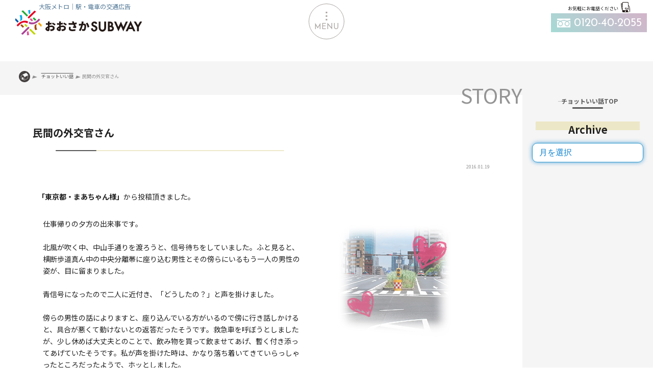

--- FILE ---
content_type: text/html; charset=UTF-8
request_url: https://www.growup.co.jp/story/story-207/
body_size: 12218
content:
<!DOCTYPE html>
<html lang="ja">
<head>
<meta charset="utf-8">
<meta name="viewport" content="width=device-width,initial-scale=1">
<meta name="format-detection" content="telephone=no,address=no,email=no">
<meta http-equiv="X-UA-Compatible" content="IE=edge"/>
<title>民間の外交官さん | 大阪メトロ｜駅・電車の交通広告｜おおさかSUBWAY</title>

		<!-- All in One SEO 4.9.3 - aioseo.com -->
	<meta name="description" content="「東京都・まあちゃん様」から投稿頂きました。 仕事帰りの夕方の出来事です。 北風が吹く中、中山手通りを渡ろうと" />
	<meta name="robots" content="max-image-preview:large" />
	<link rel="canonical" href="https://www.growup.co.jp/story/story-207/" />
	<meta name="generator" content="All in One SEO (AIOSEO) 4.9.3" />
		<meta property="og:locale" content="ja_JP" />
		<meta property="og:site_name" content="大阪メトロ｜駅・電車の交通広告｜おおさかSUBWAY | 大阪の交通広告（駅・電車広告）を専門にする広告代理店グローアップが発信する大阪メトロ｜Osaka Metro 中心の交通広告案内・地下鉄情報サイト。電車や駅のポスター、デジタルサイネージ、駅看板などの広告掲載にご興味のある方はお気軽にお問い合わせ下さい。" />
		<meta property="og:type" content="article" />
		<meta property="og:title" content="民間の外交官さん | 大阪メトロ｜駅・電車の交通広告｜おおさかSUBWAY" />
		<meta property="og:description" content="「東京都・まあちゃん様」から投稿頂きました。 仕事帰りの夕方の出来事です。 北風が吹く中、中山手通りを渡ろうと" />
		<meta property="og:url" content="https://www.growup.co.jp/story/story-207/" />
		<meta property="og:image" content="https://www.growup.co.jp/wordpress/wp-content/uploads/2021/07/logo.png" />
		<meta property="og:image:secure_url" content="https://www.growup.co.jp/wordpress/wp-content/uploads/2021/07/logo.png" />
		<meta property="og:image:width" content="250" />
		<meta property="og:image:height" content="250" />
		<meta property="article:published_time" content="2016-01-19T07:23:09+00:00" />
		<meta property="article:modified_time" content="2021-07-12T00:49:12+00:00" />
		<meta property="article:publisher" content="https://www.facebook.com/growup.co.jp/" />
		<meta name="twitter:card" content="summary" />
		<meta name="twitter:title" content="民間の外交官さん | 大阪メトロ｜駅・電車の交通広告｜おおさかSUBWAY" />
		<meta name="twitter:description" content="「東京都・まあちゃん様」から投稿頂きました。 仕事帰りの夕方の出来事です。 北風が吹く中、中山手通りを渡ろうと" />
		<meta name="twitter:image" content="https://www.growup.co.jp/wordpress/wp-content/uploads/2021/07/logo.png" />
		<script type="application/ld+json" class="aioseo-schema">
			{"@context":"https:\/\/schema.org","@graph":[{"@type":"BreadcrumbList","@id":"https:\/\/www.growup.co.jp\/story\/story-207\/#breadcrumblist","itemListElement":[{"@type":"ListItem","@id":"https:\/\/www.growup.co.jp#listItem","position":1,"name":"\u30db\u30fc\u30e0","item":"https:\/\/www.growup.co.jp","nextItem":{"@type":"ListItem","@id":"https:\/\/www.growup.co.jp\/story\/#listItem","name":"\u30c1\u30e7\u30c3\u30c8\u3044\u3044\u8a71"}},{"@type":"ListItem","@id":"https:\/\/www.growup.co.jp\/story\/#listItem","position":2,"name":"\u30c1\u30e7\u30c3\u30c8\u3044\u3044\u8a71","item":"https:\/\/www.growup.co.jp\/story\/","nextItem":{"@type":"ListItem","@id":"https:\/\/www.growup.co.jp\/story\/story-207\/#listItem","name":"\u6c11\u9593\u306e\u5916\u4ea4\u5b98\u3055\u3093"},"previousItem":{"@type":"ListItem","@id":"https:\/\/www.growup.co.jp#listItem","name":"\u30db\u30fc\u30e0"}},{"@type":"ListItem","@id":"https:\/\/www.growup.co.jp\/story\/story-207\/#listItem","position":3,"name":"\u6c11\u9593\u306e\u5916\u4ea4\u5b98\u3055\u3093","previousItem":{"@type":"ListItem","@id":"https:\/\/www.growup.co.jp\/story\/#listItem","name":"\u30c1\u30e7\u30c3\u30c8\u3044\u3044\u8a71"}}]},{"@type":"Organization","@id":"https:\/\/www.growup.co.jp\/#organization","name":"\u682a\u5f0f\u4f1a\u793e\u30b0\u30ed\u30fc\u30a2\u30c3\u30d7","description":"\u5927\u962a\u306e\u4ea4\u901a\u5e83\u544a\uff08\u99c5\u30fb\u96fb\u8eca\u5e83\u544a\uff09\u3092\u5c02\u9580\u306b\u3059\u308b\u5e83\u544a\u4ee3\u7406\u5e97\u30b0\u30ed\u30fc\u30a2\u30c3\u30d7\u304c\u767a\u4fe1\u3059\u308b\u5927\u962a\u30e1\u30c8\u30ed\uff5cOsaka Metro \u4e2d\u5fc3\u306e\u4ea4\u901a\u5e83\u544a\u6848\u5185\u30fb\u5730\u4e0b\u9244\u60c5\u5831\u30b5\u30a4\u30c8\u3002\u96fb\u8eca\u3084\u99c5\u306e\u30dd\u30b9\u30bf\u30fc\u3001\u30c7\u30b8\u30bf\u30eb\u30b5\u30a4\u30cd\u30fc\u30b8\u3001\u99c5\u770b\u677f\u306a\u3069\u306e\u5e83\u544a\u63b2\u8f09\u306b\u3054\u8208\u5473\u306e\u3042\u308b\u65b9\u306f\u304a\u6c17\u8efd\u306b\u304a\u554f\u3044\u5408\u308f\u305b\u4e0b\u3055\u3044\u3002","url":"https:\/\/www.growup.co.jp\/","telephone":"+81662292525","logo":{"@type":"ImageObject","url":"https:\/\/www.growup.co.jp\/wordpress\/wp-content\/uploads\/2021\/07\/icon-logo.png","@id":"https:\/\/www.growup.co.jp\/story\/story-207\/#organizationLogo","width":500,"height":500,"caption":"\u99c5\u30fb\u96fb\u8eca\u306e\u4ea4\u901a\u5e83\u544a\uff5c\u304a\u304a\u3055\u304bSUBWAY\u30ed\u30b4"},"image":{"@id":"https:\/\/www.growup.co.jp\/story\/story-207\/#organizationLogo"},"sameAs":["https:\/\/www.facebook.com\/growup.co.jp\/","https:\/\/www.instagram.com\/growup_ad\/"]},{"@type":"WebPage","@id":"https:\/\/www.growup.co.jp\/story\/story-207\/#webpage","url":"https:\/\/www.growup.co.jp\/story\/story-207\/","name":"\u6c11\u9593\u306e\u5916\u4ea4\u5b98\u3055\u3093 | \u5927\u962a\u30e1\u30c8\u30ed\uff5c\u99c5\u30fb\u96fb\u8eca\u306e\u4ea4\u901a\u5e83\u544a\uff5c\u304a\u304a\u3055\u304bSUBWAY","description":"\u300c\u6771\u4eac\u90fd\u30fb\u307e\u3042\u3061\u3083\u3093\u69d8\u300d\u304b\u3089\u6295\u7a3f\u9802\u304d\u307e\u3057\u305f\u3002 \u4ed5\u4e8b\u5e30\u308a\u306e\u5915\u65b9\u306e\u51fa\u6765\u4e8b\u3067\u3059\u3002 \u5317\u98a8\u304c\u5439\u304f\u4e2d\u3001\u4e2d\u5c71\u624b\u901a\u308a\u3092\u6e21\u308d\u3046\u3068","inLanguage":"ja","isPartOf":{"@id":"https:\/\/www.growup.co.jp\/#website"},"breadcrumb":{"@id":"https:\/\/www.growup.co.jp\/story\/story-207\/#breadcrumblist"},"image":{"@type":"ImageObject","url":"https:\/\/www.growup.co.jp\/wordpress\/wp-content\/uploads\/2021\/07\/toko_photo207.jpg","@id":"https:\/\/www.growup.co.jp\/story\/story-207\/#mainImage","width":250,"height":250},"primaryImageOfPage":{"@id":"https:\/\/www.growup.co.jp\/story\/story-207\/#mainImage"},"datePublished":"2016-01-19T16:23:09+09:00","dateModified":"2021-07-12T09:49:12+09:00"},{"@type":"WebSite","@id":"https:\/\/www.growup.co.jp\/#website","url":"https:\/\/www.growup.co.jp\/","name":"\u5927\u962a\u30e1\u30c8\u30ed\uff5c\u99c5\u30fb\u96fb\u8eca\u306e\u4ea4\u901a\u5e83\u544a\uff5c\u304a\u304a\u3055\u304bSUBWAY","description":"\u5927\u962a\u306e\u4ea4\u901a\u5e83\u544a\uff08\u99c5\u30fb\u96fb\u8eca\u5e83\u544a\uff09\u3092\u5c02\u9580\u306b\u3059\u308b\u5e83\u544a\u4ee3\u7406\u5e97\u30b0\u30ed\u30fc\u30a2\u30c3\u30d7\u304c\u767a\u4fe1\u3059\u308b\u5927\u962a\u30e1\u30c8\u30ed\uff5cOsaka Metro \u4e2d\u5fc3\u306e\u4ea4\u901a\u5e83\u544a\u6848\u5185\u30fb\u5730\u4e0b\u9244\u60c5\u5831\u30b5\u30a4\u30c8\u3002\u96fb\u8eca\u3084\u99c5\u306e\u30dd\u30b9\u30bf\u30fc\u3001\u30c7\u30b8\u30bf\u30eb\u30b5\u30a4\u30cd\u30fc\u30b8\u3001\u99c5\u770b\u677f\u306a\u3069\u306e\u5e83\u544a\u63b2\u8f09\u306b\u3054\u8208\u5473\u306e\u3042\u308b\u65b9\u306f\u304a\u6c17\u8efd\u306b\u304a\u554f\u3044\u5408\u308f\u305b\u4e0b\u3055\u3044\u3002","inLanguage":"ja","publisher":{"@id":"https:\/\/www.growup.co.jp\/#organization"}}]}
		</script>
		<!-- All in One SEO -->

<style id='classic-theme-styles-inline-css' type='text/css'>
/*! This file is auto-generated */
.wp-block-button__link{color:#fff;background-color:#32373c;border-radius:9999px;box-shadow:none;text-decoration:none;padding:calc(.667em + 2px) calc(1.333em + 2px);font-size:1.125em}.wp-block-file__button{background:#32373c;color:#fff;text-decoration:none}
/*# sourceURL=/wp-includes/css/classic-themes.min.css */
</style>
<link rel='stylesheet' id='aioseo/css/src/vue/standalone/blocks/table-of-contents/global.scss-css' href='https://www.growup.co.jp/wordpress/wp-content/plugins/all-in-one-seo-pack/dist/Lite/assets/css/table-of-contents/global.e90f6d47.css?ver=4.9.3' type='text/css' media='all' />
<link rel='stylesheet' id='main-style-css' href='https://www.growup.co.jp/wordpress/wp-content/themes/subway-it/css/style.css?ver=1641363931' type='text/css' media='all' />
<link rel='stylesheet' id='hpns-style-css' href='https://www.growup.co.jp/wordpress/wp-content/themes/subway-it/css/style-os.css?ver=1741224493' type='text/css' media='all' />
<link rel='stylesheet' id='swipermin-style-css' href='//cdnjs.cloudflare.com/ajax/libs/Swiper/4.4.6/css/swiper.min.css?ver=5.5.3' type='text/css' media='all' />
<link rel='stylesheet' id='elementor-icons-css' href='https://www.growup.co.jp/wordpress/wp-content/plugins/elementor/assets/lib/eicons/css/elementor-icons.min.css?ver=5.45.0' type='text/css' media='all' />
<link rel='stylesheet' id='elementor-frontend-css' href='https://www.growup.co.jp/wordpress/wp-content/plugins/elementor/assets/css/frontend.min.css?ver=3.34.1' type='text/css' media='all' />
<link rel='stylesheet' id='elementor-post-220-css' href='https://www.growup.co.jp/wordpress/wp-content/uploads/elementor/css/post-220.css?ver=1768742265' type='text/css' media='all' />
<link rel='stylesheet' id='widget-image-css' href='https://www.growup.co.jp/wordpress/wp-content/plugins/elementor/assets/css/widget-image.min.css?ver=3.34.1' type='text/css' media='all' />
<link rel='stylesheet' id='elementor-post-2204-css' href='https://www.growup.co.jp/wordpress/wp-content/uploads/elementor/css/post-2204.css?ver=1768747497' type='text/css' media='all' />
<link rel='stylesheet' id='elementor-gf-local-roboto-css' href='https://www.growup.co.jp/wordpress/wp-content/uploads/elementor/google-fonts/css/roboto.css?ver=1742260715' type='text/css' media='all' />
<link rel='stylesheet' id='elementor-gf-local-robotoslab-css' href='https://www.growup.co.jp/wordpress/wp-content/uploads/elementor/google-fonts/css/robotoslab.css?ver=1742260719' type='text/css' media='all' />
<meta name="generator" content="Elementor 3.34.1; features: additional_custom_breakpoints; settings: css_print_method-external, google_font-enabled, font_display-auto">
			<style>
				.e-con.e-parent:nth-of-type(n+4):not(.e-lazyloaded):not(.e-no-lazyload),
				.e-con.e-parent:nth-of-type(n+4):not(.e-lazyloaded):not(.e-no-lazyload) * {
					background-image: none !important;
				}
				@media screen and (max-height: 1024px) {
					.e-con.e-parent:nth-of-type(n+3):not(.e-lazyloaded):not(.e-no-lazyload),
					.e-con.e-parent:nth-of-type(n+3):not(.e-lazyloaded):not(.e-no-lazyload) * {
						background-image: none !important;
					}
				}
				@media screen and (max-height: 640px) {
					.e-con.e-parent:nth-of-type(n+2):not(.e-lazyloaded):not(.e-no-lazyload),
					.e-con.e-parent:nth-of-type(n+2):not(.e-lazyloaded):not(.e-no-lazyload) * {
						background-image: none !important;
					}
				}
			</style>
			<link rel="icon" href="https://www.growup.co.jp/wordpress/wp-content/uploads/2021/07/icon-logo-300x300.png" sizes="32x32" />
<link rel="icon" href="https://www.growup.co.jp/wordpress/wp-content/uploads/2021/07/icon-logo-300x300.png" sizes="192x192" />
<link rel="apple-touch-icon" href="https://www.growup.co.jp/wordpress/wp-content/uploads/2021/07/icon-logo-300x300.png" />
<meta name="msapplication-TileImage" content="https://www.growup.co.jp/wordpress/wp-content/uploads/2021/07/icon-logo-300x300.png" />
<link rel="preconnect" href="https://fonts.gstatic.com">
<link href="https://fonts.googleapis.com/css2?family=Josefin+Sans&family=Noto+Sans+JP:wght@300;400;700&display=swap" rel="subresource">
<!-- Google tag (gtag.js) -->
<script async src="https://www.googletagmanager.com/gtag/js?id=G-ZMYPQQ41X8"></script>
<script>
  window.dataLayer = window.dataLayer || [];
  function gtag(){dataLayer.push(arguments);}
	gtag('js', new Date());
	gtag('config', 'G-ZMYPQQ41X8');
	gtag('config', 'AW-968228041');
</script>
<script id="_bownow_ts">
var _bownow_ts = document.createElement('script');
_bownow_ts.charset = 'utf-8';
_bownow_ts.src = 'https://contents.bownow.jp/js/UTC_23cd2f1fb5872d5dfe9d/trace.js';
document.getElementsByTagName('head')[0].appendChild(_bownow_ts);
</script>
</head>
<body class="wp-singular story-template-default single single-story postid-2204 wp-custom-logo wp-theme-subway-it elementor-default elementor-kit-220 elementor-page elementor-page-2204">
<header id="hpns-header">
<div class="hpns-logo"><a href="https://www.growup.co.jp" rel="home"><img src="https://www.growup.co.jp/wordpress/wp-content/themes/subway-it/img/oslogo.svg" alt="おおさかSUBWAY" width="295" height="47" /></a></div><p class="header-desc">大阪メトロ｜駅・電車の交通広告</p>
<input id="gnav-input" type="checkbox" class="nav-unshow">
<label for="gnav-input" id="gnav-btn" class="site-header">
  <span id="nav-open"><span></span><small class="menu">MENU</small></span>
</label>
<label class="nav-unshow" id="nav-close" for="gnav-input"></label>
<div class="hpns-gnav">
<dl id="q__menu"><dt class="q__ttl en">Quick<br>MENU</dt><dd class="q__list"><span data-name="g__mb">交通広告メニュー</span><span data-name="g__hubs">主要駅で検索</span><span data-name="g__sma">媒体検索</span><span data-name="g__mg">メディアガイド</span><span data-name="g__au">企業情報</span><span data-name="g__nt">お知らせ</span><span data-name="g__ct">社長の一言</span><span data-name="g__unei">JR・私鉄の情報</span></dd></dl>
<nav class="g_nav_m">
<ul class="gnav_menu">
  <li class="gnav_li mb_m" data-name="g__mb">
    <a href="/ad/" class="mb_ttl"><span class="ss_bloc">Osaka Metro</span><p>交通広告の<br class="nosp">ご案内</p></a>
    <ul class="gnav_sb_m mb__sub">
      <li class="sb_m_li mb__bg_1"><a href="/ad/c_sharyou/">電車両広告メディア</a></li>
      <li class="sb_m_li mb__bg_2"><a href="/ad/c_eki/">駅広告メディア</a></li>
      <li class="sb_m_li mb__bg_3"><a href="/ad/c_ds/">デジタルサイネージ広告</a></li>
      <li class="sb_m_li mb__bg_4"><a href="/ad/original/">オリジナル広告</a></li>
      <li class="sb_m_li mb__bg_5"><a href="/ad/bus/">大阪シティバス広告</a></li>
      <li class="sb_m_li mb__bg_6"><a href="/ad/shitetsu/">関西JR・私鉄｜交通広告</a></li>
    </ul>
  </li>
  <li class="gnav_li hubs_m" data-name="g__hubs">
    <p class="hubs_ttl"><span class="ss_bloc">主要駅から</span><span>広告を探す</span></p>
    <ul class="gnav_sb_m hubs_sub">
      <li class="sb_m_li"><a href="/ad/umeda/">梅田駅の広告</a></li>
      <li class="sb_m_li"><a href="/ad/namba/">なんば駅の広告</a></li>
      <li class="sb_m_li"><a href="/ad/shinsaibashi">心斎橋駅の広告</a></li>
      <li class="sb_m_li"><a href="/ad/shinosaka/">新大阪駅の広告</a></li>
      <li class="sb_m_li"><a href="/ad/tennoji/">天王寺駅の広告</a></li>
      <li class="sb_m_li"><a href="/ad/yodoyabashi/">淀屋橋駅の広告</a></li>
      <li class="sb_m_li"><a href="/ad/hommachi/">本町駅の広告</a></li>
    </ul>
  </li>
  <li class="gnav_li sma_m" data-name="g__sma">
    <a href="/media-search/" class="en sma_ttl">Search<br class="nosp">Media</a>
    <ul class="gnav_sb_m sma_sub">
      <li class="sb_m_li"><a href="/media-search/keyword/">キーワード<br>から検索</a></li>
      <li class="sb_m_li"><a href="/media-search/price/">予算<br>で探す</a></li>
      <li class="sb_m_li"><a href="/media-search/period/">掲出期間<br>で探す</a></li>
      <li class="sb_m_li"><a href="/media-search/station/">駅<br>で探す</a></li>
    </ul>
  </li>
  <li class="gnav_li mg_m" data-name="g__mg">
    <p class="en mg_ttl">Media<br class="nosp">Guide</p>
    <ul class="gnav_sb_m mg_sub">
      <li class="sb_m_li"><a href="/digital_pamph/">メディアガイドPDF</a></li>
      <li class="sb_m_li"><a href="/eki_koukoku/">駅看板を路線図から選ぶ</a></li>
      <li class="sb_m_li"><a href="/case/">交通広告お役立ち事例</a></li>
      <li class="sb_m_li"><a href="/ad/trafficad-desc/">交通広告とは？</a></li>
    </ul>
  </li>
  <li class="gnav_li au_m" data-name="g__au">
    <p class="en au_ttl">About us</p>
    <ul class="gnav_sb_m au_sub">
      <li class="sb_m_li"><a href="/company/">会社概要</a></li>
      <li class="sb_m_li"><a href="/contribution/">社会貢献活動</a></li>
      <li class="sb_m_li"><a href="/company/history/">沿革</a></li>
      <li class="sb_m_li"><a href="/company/philosophy/">経営理念</a></li>
    </ul>
  </li>
  <li class="gnav_li nt_m" data-name="g__nt">
    <p class="en nt_ttl">NEWS TOPICS</p>
    <ul class="gnav_sb_m nt_sub">
      <li class="sb_m_li"><a href="/news/">NEWS</a></li>
      <li class="sb_m_li"><a href="/kokoku/">関西の交通広告BLOG</a></li>
      <li class="sb_m_li"><a href="/empty-sign/">大阪メトロの空き看板</a></li>
    </ul>
  </li>
  <li class="gnav_li ct_m" data-name="g__ct">
    <p class="en ct_ttl">Contens</p>
    <ul class="gnav_sb_m ct_sub">
      <li class="sb_m_li"><a href="/word/">社長の今日の一言</a></li>
      <li class="sb_m_li"><a href="/story/">ちょっとイイ話</a></li>
      <li class="sb_m_li"><a href="/recruit/">採用情報</a></li>
      <li class="sb_m_li"><a href="https://webcom.growup.co.jp/" target="_blank" rel="noopener">ホームページ制作<i class="navlink"></i></a></li>
    </ul>
  </li>
  <li class="gnav_li unei_m" data-name="g__unei">
    <p class="unei_ttl">運営サイト・SNS</p>
    <ul class="gnav_sb_m unei_sub">
      <li class="sb_m_li"><a href="https://www.jr-ad.net/" target="_blank" rel="noopener">関西の<br>交通広告<i class="navlink"></i></a></li>
      <li class="sb_m_li"><a href="https://www.jr-ad.net/tokyo/" target="_blank" rel="noopener">東京の<br>交通広告<i class="navlink"></i></a></li>
      <li class="sb_m_li"><a href="https://www.jr-ad.net/jr_ad/shinkansen/" target="_blank" rel="noopener">新幹線の<br>広告<i class="navlink"></i></a></li>
      <li class="sb_m_li"><a href="https://dooh.jr-ad.net/" target="_blank" rel="noopener">デジタル<br>サイネージ<br>検索<i class="navlink"></i></a></li>
      <li class="sb_m_li"><a href="https://train-ad.net/" target="_blank" rel="noopener">応援広告<br>専門サイト<i class="navlink"></i></a></li>
      <li class="sb_m_li"><a href="https://keihan.kan-ban.net/" target="_blank" rel="noopener">京阪の<br>駅看板検索<i class="navlink"></i></a></li>
      <li class="sb_m_li"><a href="https://gu-happy.co.jp/" class="bg_org" target="_blank" rel="noopener">就労移行支援<i class="navlink"></i></a></li>
      <li class="sb_m_li"><a href="https://www.instagram.com/growup_ad/" class="bg_sns" target="_blank" rel="noopener">Instagram<i class="navlink"></i></a></li>
    </ul>
  </li>
</ul>
</nav>
<div id="head-nav-form" class="h__t_n">
    <div class="t__nav_form">
      <div class="t_n_mail sp_t_mail"><a href="https://www.growup.co.jp/form/"><span>お問い合わせ</span></a><i class="sp_close"></i></div>
      <div class="t_n_tel"><a href="tel:0120-40-2055"><span>お電話はこちらから</span><p>0120-40-2055</p></a></div>
      <div class="t_n_mg"><a href="https://www.growup.co.jp/form_guide/"><span>メディアガイド無料送付</span></a></div>
    </div>
    <div class="search-form"><span class="en">SEARCH</span>	
<form method="get" class="searchform" action="https://www.growup.co.jp/">
  <input type="text" placeholder="フリーワードで検索" name="s" class="searchfield" value="" />
  <label for="btn" class="sumbitbtn"><img src="https://www.growup.co.jp/wordpress/wp-content/themes/subway-it/img/icon/sear-icon.svg" alt=""></label><input type="submit" value="" title="検索" class="searchsubmit" id="btn">
</form></div>
</div>
</div>
<div class="out-tel"><span class="nosp">お気軽にお電話ください</span><a href="tel:0120-40-2055"><p>0120-40-2055</p></a></div>
</header>
<main class="single-news-main">
    <div id="breadcrumbs-hp"><ul><li><a href="https://www.growup.co.jp"><img src="https://www.growup.co.jp/wordpress/wp-content/themes/subway-it/img/icon/homeicon.svg" alt="駅・電車交通広告TOP" width="22" height="22"></a></li><li><a href="https://www.growup.co.jp/story/"><span>チョットいい話</span></a></li><li><span>民間の外交官さん</span></li></ul></div>    <div class="flexw">
    <article class="story-af">
        <h1 class="bfbtmb">民間の外交官さん</h1>
    <p class="single-time"><time datetime="2016-01-19">2016.01.19</time></p>
    <div class="single-in">
    <div class="single-cat"></div>
    <div class="single-con">
      		<div data-elementor-type="wp-post" data-elementor-id="2204" class="elementor elementor-2204">
						<section class="elementor-section elementor-top-section elementor-element elementor-element-5a62f9e elementor-section-boxed elementor-section-height-default elementor-section-height-default" data-id="5a62f9e" data-element_type="section">
						<div class="elementor-container elementor-column-gap-default">
					<div class="elementor-column elementor-col-100 elementor-top-column elementor-element elementor-element-d1fa5b6" data-id="d1fa5b6" data-element_type="column">
			<div class="elementor-widget-wrap elementor-element-populated">
						<div class="elementor-element elementor-element-0cfc870 elementor-widget elementor-widget-text-editor" data-id="0cfc870" data-element_type="widget" data-widget_type="text-editor.default">
				<div class="elementor-widget-container">
									<p><strong>「東京都・まあちゃん様」</strong>から投稿頂きました。</p>								</div>
				</div>
					</div>
		</div>
					</div>
		</section>
				<section class="elementor-section elementor-top-section elementor-element elementor-element-7b9ada6 elementor-section-boxed elementor-section-height-default elementor-section-height-default" data-id="7b9ada6" data-element_type="section">
						<div class="elementor-container elementor-column-gap-default">
					<div class="elementor-column elementor-col-100 elementor-top-column elementor-element elementor-element-68c81bd" data-id="68c81bd" data-element_type="column">
			<div class="elementor-widget-wrap elementor-element-populated">
						<section class="elementor-section elementor-inner-section elementor-element elementor-element-227a706 elementor-section-boxed elementor-section-height-default elementor-section-height-default" data-id="227a706" data-element_type="section">
						<div class="elementor-container elementor-column-gap-default">
					<div class="elementor-column elementor-col-50 elementor-inner-column elementor-element elementor-element-34f1b0f" data-id="34f1b0f" data-element_type="column">
			<div class="elementor-widget-wrap elementor-element-populated">
						<div class="elementor-element elementor-element-0d9f8e3 elementor-widget elementor-widget-text-editor" data-id="0d9f8e3" data-element_type="widget" data-widget_type="text-editor.default">
				<div class="elementor-widget-container">
									<p>仕事帰りの夕方の出来事です。<br /><br />北風が吹く中、中山手通りを渡ろうと、信号待ちをしていました。ふと見ると、横断歩道真ん中の中央分離帯に座り込む男性とその傍らにいるもう一人の男性の姿が、目に留まりました。<br /><br />青信号になったので二人に近付き、「どうしたの？」と声を掛けました。<br /><br />傍らの男性の話によりますと、座り込んでいる方がいるので傍に行き話しかけると、具合が悪くて動けないとの返答だったそうです。救急車を呼ぼうとしましたが、少し休めば大丈夫とのことで、飲み物を買って飲ませてあげ、暫く付き添ってあげていたそうです。私が声を掛けた時は、かなり落ち着いてきていらっしゃったところだったようで、ホッとしました。</p>								</div>
				</div>
					</div>
		</div>
				<div class="elementor-column elementor-col-50 elementor-inner-column elementor-element elementor-element-c79437f" data-id="c79437f" data-element_type="column">
			<div class="elementor-widget-wrap elementor-element-populated">
						<div class="elementor-element elementor-element-0140359 elementor-widget elementor-widget-image" data-id="0140359" data-element_type="widget" data-widget_type="image.default">
				<div class="elementor-widget-container">
															<img fetchpriority="high" decoding="async" width="250" height="250" src="https://www.growup.co.jp/wordpress/wp-content/uploads/2021/07/toko_photo207.jpg" class="attachment-large size-large wp-image-2205" alt="" />															</div>
				</div>
					</div>
		</div>
					</div>
		</section>
					</div>
		</div>
					</div>
		</section>
				<section class="elementor-section elementor-top-section elementor-element elementor-element-ccaff96 elementor-section-boxed elementor-section-height-default elementor-section-height-default" data-id="ccaff96" data-element_type="section">
						<div class="elementor-container elementor-column-gap-default">
					<div class="elementor-column elementor-col-100 elementor-top-column elementor-element elementor-element-0c9c26f" data-id="0c9c26f" data-element_type="column">
			<div class="elementor-widget-wrap elementor-element-populated">
						<section class="elementor-section elementor-inner-section elementor-element elementor-element-189c0bb elementor-section-boxed elementor-section-height-default elementor-section-height-default" data-id="189c0bb" data-element_type="section">
						<div class="elementor-container elementor-column-gap-default">
					<div class="elementor-column elementor-col-100 elementor-inner-column elementor-element elementor-element-6f421cf" data-id="6f421cf" data-element_type="column">
			<div class="elementor-widget-wrap elementor-element-populated">
						<div class="elementor-element elementor-element-44f74c6 elementor-widget elementor-widget-text-editor" data-id="44f74c6" data-element_type="widget" data-widget_type="text-editor.default">
				<div class="elementor-widget-container">
									<p>お話を伺うと、付き添っていらっしゃったのは、なんとまだ来日したばかりの中国出身の学生さん！国境を越えた優しい思いやりに、寒さも忘れ心がホッコリしました。<br /><br />世界の至る所で国や民族同士の争いが起きていますが、こんな素敵な心優しい民間の外交官さんがいらっしゃるんだと、とても嬉しくなった日でした。</p>								</div>
				</div>
					</div>
		</div>
					</div>
		</section>
					</div>
		</div>
					</div>
		</section>
				</div>
		    </div>
        </div>
            </article>
<aside class="single-side">
  <div class="widget_text sidebar_box"><div class="textwidget custom-html-widget"><h3 class="oraf">
	<a href="/story/">チョットいい話TOP</a>
</h3></div></div>    <div class="ahv-side">
<h3>Archive</h3>
<select name="archive-dropdown" onChange='document.location.href=this.options[this.selectedIndex].value;' class="tax-form-select magauto d-blo"> 
  <option value="">月を選択</option> 
	<option value='https://www.growup.co.jp/date/2025/02/?post_type=story'> 2025年2月 </option>
	<option value='https://www.growup.co.jp/date/2024/12/?post_type=story'> 2024年12月 </option>
	<option value='https://www.growup.co.jp/date/2024/04/?post_type=story'> 2024年4月 </option>
	<option value='https://www.growup.co.jp/date/2024/03/?post_type=story'> 2024年3月 </option>
	<option value='https://www.growup.co.jp/date/2024/01/?post_type=story'> 2024年1月 </option>
	<option value='https://www.growup.co.jp/date/2023/11/?post_type=story'> 2023年11月 </option>
	<option value='https://www.growup.co.jp/date/2023/05/?post_type=story'> 2023年5月 </option>
	<option value='https://www.growup.co.jp/date/2023/03/?post_type=story'> 2023年3月 </option>
	<option value='https://www.growup.co.jp/date/2023/02/?post_type=story'> 2023年2月 </option>
	<option value='https://www.growup.co.jp/date/2023/01/?post_type=story'> 2023年1月 </option>
	<option value='https://www.growup.co.jp/date/2022/09/?post_type=story'> 2022年9月 </option>
	<option value='https://www.growup.co.jp/date/2022/08/?post_type=story'> 2022年8月 </option>
	<option value='https://www.growup.co.jp/date/2022/06/?post_type=story'> 2022年6月 </option>
	<option value='https://www.growup.co.jp/date/2022/05/?post_type=story'> 2022年5月 </option>
	<option value='https://www.growup.co.jp/date/2022/04/?post_type=story'> 2022年4月 </option>
	<option value='https://www.growup.co.jp/date/2022/03/?post_type=story'> 2022年3月 </option>
	<option value='https://www.growup.co.jp/date/2021/05/?post_type=story'> 2021年5月 </option>
	<option value='https://www.growup.co.jp/date/2021/03/?post_type=story'> 2021年3月 </option>
	<option value='https://www.growup.co.jp/date/2021/02/?post_type=story'> 2021年2月 </option>
	<option value='https://www.growup.co.jp/date/2021/01/?post_type=story'> 2021年1月 </option>
	<option value='https://www.growup.co.jp/date/2020/12/?post_type=story'> 2020年12月 </option>
	<option value='https://www.growup.co.jp/date/2020/11/?post_type=story'> 2020年11月 </option>
	<option value='https://www.growup.co.jp/date/2019/08/?post_type=story'> 2019年8月 </option>
	<option value='https://www.growup.co.jp/date/2019/04/?post_type=story'> 2019年4月 </option>
	<option value='https://www.growup.co.jp/date/2018/04/?post_type=story'> 2018年4月 </option>
	<option value='https://www.growup.co.jp/date/2018/02/?post_type=story'> 2018年2月 </option>
	<option value='https://www.growup.co.jp/date/2017/12/?post_type=story'> 2017年12月 </option>
	<option value='https://www.growup.co.jp/date/2017/09/?post_type=story'> 2017年9月 </option>
	<option value='https://www.growup.co.jp/date/2017/08/?post_type=story'> 2017年8月 </option>
	<option value='https://www.growup.co.jp/date/2017/05/?post_type=story'> 2017年5月 </option>
	<option value='https://www.growup.co.jp/date/2016/09/?post_type=story'> 2016年9月 </option>
	<option value='https://www.growup.co.jp/date/2016/05/?post_type=story'> 2016年5月 </option>
	<option value='https://www.growup.co.jp/date/2016/03/?post_type=story'> 2016年3月 </option>
	<option value='https://www.growup.co.jp/date/2016/02/?post_type=story'> 2016年2月 </option>
	<option value='https://www.growup.co.jp/date/2016/01/?post_type=story'> 2016年1月 </option>
	<option value='https://www.growup.co.jp/date/2015/12/?post_type=story'> 2015年12月 </option>
	<option value='https://www.growup.co.jp/date/2015/11/?post_type=story'> 2015年11月 </option>
	<option value='https://www.growup.co.jp/date/2015/07/?post_type=story'> 2015年7月 </option>
	<option value='https://www.growup.co.jp/date/2015/05/?post_type=story'> 2015年5月 </option>
	<option value='https://www.growup.co.jp/date/2015/04/?post_type=story'> 2015年4月 </option>
	<option value='https://www.growup.co.jp/date/2015/02/?post_type=story'> 2015年2月 </option>
	<option value='https://www.growup.co.jp/date/2015/01/?post_type=story'> 2015年1月 </option>
	<option value='https://www.growup.co.jp/date/2014/12/?post_type=story'> 2014年12月 </option>
	<option value='https://www.growup.co.jp/date/2014/11/?post_type=story'> 2014年11月 </option>
	<option value='https://www.growup.co.jp/date/2014/08/?post_type=story'> 2014年8月 </option>
	<option value='https://www.growup.co.jp/date/2014/06/?post_type=story'> 2014年6月 </option>
	<option value='https://www.growup.co.jp/date/2014/05/?post_type=story'> 2014年5月 </option>
	<option value='https://www.growup.co.jp/date/2014/04/?post_type=story'> 2014年4月 </option>
	<option value='https://www.growup.co.jp/date/2014/03/?post_type=story'> 2014年3月 </option>
	<option value='https://www.growup.co.jp/date/2013/12/?post_type=story'> 2013年12月 </option>
	<option value='https://www.growup.co.jp/date/2013/11/?post_type=story'> 2013年11月 </option>
	<option value='https://www.growup.co.jp/date/2013/08/?post_type=story'> 2013年8月 </option>
	<option value='https://www.growup.co.jp/date/2013/07/?post_type=story'> 2013年7月 </option>
	<option value='https://www.growup.co.jp/date/2013/06/?post_type=story'> 2013年6月 </option>
	<option value='https://www.growup.co.jp/date/2012/08/?post_type=story'> 2012年8月 </option>
	<option value='https://www.growup.co.jp/date/2012/07/?post_type=story'> 2012年7月 </option>
	<option value='https://www.growup.co.jp/date/2012/04/?post_type=story'> 2012年4月 </option>
	<option value='https://www.growup.co.jp/date/2011/11/?post_type=story'> 2011年11月 </option>
	<option value='https://www.growup.co.jp/date/2011/09/?post_type=story'> 2011年9月 </option>
	<option value='https://www.growup.co.jp/date/2011/08/?post_type=story'> 2011年8月 </option>
	<option value='https://www.growup.co.jp/date/2011/06/?post_type=story'> 2011年6月 </option>
	<option value='https://www.growup.co.jp/date/2011/01/?post_type=story'> 2011年1月 </option>
	<option value='https://www.growup.co.jp/date/2010/11/?post_type=story'> 2010年11月 </option>
	<option value='https://www.growup.co.jp/date/2010/08/?post_type=story'> 2010年8月 </option>
	<option value='https://www.growup.co.jp/date/2010/06/?post_type=story'> 2010年6月 </option>
	<option value='https://www.growup.co.jp/date/2010/04/?post_type=story'> 2010年4月 </option>
	<option value='https://www.growup.co.jp/date/2010/02/?post_type=story'> 2010年2月 </option>
	<option value='https://www.growup.co.jp/date/2010/01/?post_type=story'> 2010年1月 </option>
	<option value='https://www.growup.co.jp/date/2009/12/?post_type=story'> 2009年12月 </option>
	<option value='https://www.growup.co.jp/date/2009/11/?post_type=story'> 2009年11月 </option>
	<option value='https://www.growup.co.jp/date/2009/10/?post_type=story'> 2009年10月 </option>
	<option value='https://www.growup.co.jp/date/2009/08/?post_type=story'> 2009年8月 </option>
	<option value='https://www.growup.co.jp/date/2009/05/?post_type=story'> 2009年5月 </option>
	<option value='https://www.growup.co.jp/date/2009/04/?post_type=story'> 2009年4月 </option>
	<option value='https://www.growup.co.jp/date/2009/03/?post_type=story'> 2009年3月 </option>
	<option value='https://www.growup.co.jp/date/2009/01/?post_type=story'> 2009年1月 </option>
	<option value='https://www.growup.co.jp/date/2008/12/?post_type=story'> 2008年12月 </option>
	<option value='https://www.growup.co.jp/date/2008/11/?post_type=story'> 2008年11月 </option>
	<option value='https://www.growup.co.jp/date/2008/10/?post_type=story'> 2008年10月 </option>
	<option value='https://www.growup.co.jp/date/2008/09/?post_type=story'> 2008年9月 </option>
	<option value='https://www.growup.co.jp/date/2008/07/?post_type=story'> 2008年7月 </option>
	<option value='https://www.growup.co.jp/date/2008/05/?post_type=story'> 2008年5月 </option>
	<option value='https://www.growup.co.jp/date/2008/03/?post_type=story'> 2008年3月 </option>
	<option value='https://www.growup.co.jp/date/2008/02/?post_type=story'> 2008年2月 </option>
	<option value='https://www.growup.co.jp/date/2007/12/?post_type=story'> 2007年12月 </option>
	<option value='https://www.growup.co.jp/date/2007/10/?post_type=story'> 2007年10月 </option>
	<option value='https://www.growup.co.jp/date/2007/09/?post_type=story'> 2007年9月 </option>
	<option value='https://www.growup.co.jp/date/2007/08/?post_type=story'> 2007年8月 </option>
	<option value='https://www.growup.co.jp/date/2007/07/?post_type=story'> 2007年7月 </option>
	<option value='https://www.growup.co.jp/date/2007/06/?post_type=story'> 2007年6月 </option>
	<option value='https://www.growup.co.jp/date/2007/05/?post_type=story'> 2007年5月 </option>
	<option value='https://www.growup.co.jp/date/2007/04/?post_type=story'> 2007年4月 </option>
	<option value='https://www.growup.co.jp/date/2007/03/?post_type=story'> 2007年3月 </option>
	<option value='https://www.growup.co.jp/date/2007/01/?post_type=story'> 2007年1月 </option>
	<option value='https://www.growup.co.jp/date/2006/12/?post_type=story'> 2006年12月 </option>
	<option value='https://www.growup.co.jp/date/2006/11/?post_type=story'> 2006年11月 </option>
	<option value='https://www.growup.co.jp/date/2006/10/?post_type=story'> 2006年10月 </option>
	<option value='https://www.growup.co.jp/date/2006/08/?post_type=story'> 2006年8月 </option>
	<option value='https://www.growup.co.jp/date/2006/07/?post_type=story'> 2006年7月 </option>
	<option value='https://www.growup.co.jp/date/2006/06/?post_type=story'> 2006年6月 </option>
	<option value='https://www.growup.co.jp/date/2006/04/?post_type=story'> 2006年4月 </option>
	<option value='https://www.growup.co.jp/date/2006/03/?post_type=story'> 2006年3月 </option>
	<option value='https://www.growup.co.jp/date/2006/02/?post_type=story'> 2006年2月 </option>
	<option value='https://www.growup.co.jp/date/2006/01/?post_type=story'> 2006年1月 </option>
	<option value='https://www.growup.co.jp/date/2005/12/?post_type=story'> 2005年12月 </option>
	<option value='https://www.growup.co.jp/date/2005/11/?post_type=story'> 2005年11月 </option>
	<option value='https://www.growup.co.jp/date/2005/10/?post_type=story'> 2005年10月 </option>
	<option value='https://www.growup.co.jp/date/2005/09/?post_type=story'> 2005年9月 </option>
	<option value='https://www.growup.co.jp/date/2005/08/?post_type=story'> 2005年8月 </option>
	<option value='https://www.growup.co.jp/date/2005/07/?post_type=story'> 2005年7月 </option>
	<option value='https://www.growup.co.jp/date/2005/05/?post_type=story'> 2005年5月 </option>
	<option value='https://www.growup.co.jp/date/2005/04/?post_type=story'> 2005年4月 </option>
	<option value='https://www.growup.co.jp/date/2005/03/?post_type=story'> 2005年3月 </option>
	<option value='https://www.growup.co.jp/date/2005/02/?post_type=story'> 2005年2月 </option>
	<option value='https://www.growup.co.jp/date/2005/01/?post_type=story'> 2005年1月 </option>
	<option value='https://www.growup.co.jp/date/2004/12/?post_type=story'> 2004年12月 </option>
	<option value='https://www.growup.co.jp/date/2004/11/?post_type=story'> 2004年11月 </option>
	<option value='https://www.growup.co.jp/date/2004/10/?post_type=story'> 2004年10月 </option>
	<option value='https://www.growup.co.jp/date/2004/09/?post_type=story'> 2004年9月 </option>
	<option value='https://www.growup.co.jp/date/2004/05/?post_type=story'> 2004年5月 </option>
	<option value='https://www.growup.co.jp/date/2003/11/?post_type=story'> 2003年11月 </option>
	<option value='https://www.growup.co.jp/date/2003/10/?post_type=story'> 2003年10月 </option>
	<option value='https://www.growup.co.jp/date/2003/07/?post_type=story'> 2003年7月 </option>
	<option value='https://www.growup.co.jp/date/2003/06/?post_type=story'> 2003年6月 </option>
	<option value='https://www.growup.co.jp/date/2003/02/?post_type=story'> 2003年2月 </option>
	<option value='https://www.growup.co.jp/date/2002/11/?post_type=story'> 2002年11月 </option>
	<option value='https://www.growup.co.jp/date/2002/10/?post_type=story'> 2002年10月 </option>
	<option value='https://www.growup.co.jp/date/2002/09/?post_type=story'> 2002年9月 </option>
	<option value='https://www.growup.co.jp/date/2002/08/?post_type=story'> 2002年8月 </option>
	<option value='https://www.growup.co.jp/date/2001/11/?post_type=story'> 2001年11月 </option>
	<option value='https://www.growup.co.jp/date/2001/10/?post_type=story'> 2001年10月 </option>
	<option value='https://www.growup.co.jp/date/2001/09/?post_type=story'> 2001年9月 </option>
	<option value='https://www.growup.co.jp/date/2001/06/?post_type=story'> 2001年6月 </option>
	<option value='https://www.growup.co.jp/date/2001/01/?post_type=story'> 2001年1月 </option>
	<option value='https://www.growup.co.jp/date/2000/12/?post_type=story'> 2000年12月 </option>
	<option value='https://www.growup.co.jp/date/2000/11/?post_type=story'> 2000年11月 </option>
</select>
</div>
  </aside>
  </div>
<aside class="randam-posts">
<div class="mw980">
<h2>オススメの記事</h2>
<div class="flex mw980">
        <a href="https://www.growup.co.jp/story/story-103/">
        <div class="no-img-box"><img width="230" height="230" src="https://www.growup.co.jp/wordpress/wp-content/uploads/2021/07/toko_photo103.jpg"  alt="" decoding="async" /></div>
            <h3>桜</h3>
            <p>2007.04月22日</p>
        </a>
            <a href="https://www.growup.co.jp/story/story-035/">
        <div class="no-img-box"><img width="185" height="240" src="https://www.growup.co.jp/wordpress/wp-content/uploads/2021/08/toko_photo035.jpg"  alt="" decoding="async" /></div>
            <h3>かすがい</h3>
            <p>2004.12月15日</p>
        </a>
            <a href="https://www.growup.co.jp/story/story-249/">
        <div class="no-img-box"><img width="300" height="300" src="https://www.growup.co.jp/wordpress/wp-content/uploads/2023/11/toko_photo249.jpg"  alt="" decoding="async" /></div>
            <h3>開かずの踏切</h3>
            <p>2023.11月15日</p>
        </a>
            <a href="https://www.growup.co.jp/story/story-060/">
        <div class="no-img-box"><img width="230" height="182" src="https://www.growup.co.jp/wordpress/wp-content/uploads/2021/07/toko_photo060.jpg"  alt="" decoding="async" /></div>
            <h3>渡り鳥</h3>
            <p>2005.04月25日</p>
        </a>
            <a href="https://www.growup.co.jp/story/story-054/">
        <div class="no-img-box"><img width="230" height="130" src="https://www.growup.co.jp/wordpress/wp-content/uploads/2021/08/toko_photo054.jpg"  alt="" decoding="async" /></div>
            <h3>親の背中</h3>
            <p>2005.03月01日</p>
        </a>
    </div>
</div></aside>
</main>
<footer class="footer-hp">
<div class="footer-nav-hp flexw">
<div class="footer-nav-con">
<h3><img src="https://www.growup.co.jp/wordpress/wp-content/themes/subway-it/img/gu-logo-white.svg" alt="株式会社グローアップ" width="300" height="55"></h3>
<div class="toiawase-form">
      <p class="toiawase-form-p">CONTACT</p>
      <div class="mail-form bgimg-mail"><a href="https://www.growup.co.jp/form"><span>MAIL</span></a></div>
      <div class="guide-form bgimg-ac"><a href="https://www.growup.co.jp/form_guide"><span>メディアガイド<br>無料送付</span></a></div>
      <div class="tel-form"><p>0120-40-2055</p></div>
</div>
</div>
<div class="footer_nav_widgetbox nosp"><div class="menu-footer-navi-2-container"><ul id="menu-footer-navi-2" class="menu"><li id="menu-item-1471"><a href="https://www.growup.co.jp/ad/c_sharyou/">電車両広告メディア</a>
<ul class="sub-menu">
	<li id="menu-item-16042"><a href="https://www.growup.co.jp/ad/c_shanai/">車内ポスター広告</a></li>
	<li id="menu-item-1468"><a href="https://www.growup.co.jp/ad/c_sharyou/c_shanaisticker/">ステッカー広告</a></li>
	<li id="menu-item-1476"><a href="https://www.growup.co.jp/ad/original/tsurikawa/">つり革（吊革）広告</a></li>
	<li id="menu-item-1477"><a href="https://www.growup.co.jp/ad/c_shanai/shanai/">車内ガイド放送（アナウンス広告）</a></li>
	<li id="menu-item-1478"><a href="https://www.growup.co.jp/ad/c_shanaieizo/">車内映像広告</a></li>
</ul>
</li>
<li id="menu-item-1472"><a href="https://www.growup.co.jp/ad/c_eki/">駅広告メディア</a>
<ul class="sub-menu">
	<li id="menu-item-1467"><a href="https://www.growup.co.jp/ad/c_ds/">デジタルサイネージ広告</a></li>
	<li id="menu-item-1475"><a href="https://www.growup.co.jp/ad/c_eki_eki/">駅貼りポスター広告</a></li>
	<li id="menu-item-1465"><a href="https://www.growup.co.jp/ad/c_eki_tokushu/">SPメディア</a></li>
	<li id="menu-item-1474"><a href="https://www.growup.co.jp/ad/c_kanban/">駅看板（サインボード）</a></li>
</ul>
</li>
</ul></div></div><div class="footer_nav_widgetbox nosp"><div class="menu-footer-navi-1-container"><ul id="menu-footer-navi-1" class="menu"><li id="menu-item-1484"><a href="https://www.growup.co.jp/eki_koukoku/">駅看板料金表｜路線図から選ぶ</a>
<ul class="sub-menu">
	<li id="menu-item-1485"><a href="https://www.growup.co.jp/eki_koukoku/ekimei/">駅看板広告料金｜路線・駅名で選ぶ</a></li>
</ul>
</li>
<li id="menu-item-1486"><a href="https://www.growup.co.jp/ad/original/">オリジナル広告</a></li>
<li id="menu-item-1487"><a href="https://www.growup.co.jp/ad/bus/">大阪シティバス広告</a></li>
<li id="menu-item-1488"><a href="https://www.growup.co.jp/digital_pamph/kotsu/">大阪メトロ｜広告メディアガイド</a>
<ul class="sub-menu">
	<li id="menu-item-1489"><a href="https://www.growup.co.jp/digital_pamph/kansai/">交通広告料金表</a></li>
</ul>
</li>
<li id="menu-item-1490"><a href="https://www.growup.co.jp/empty-sign/">駅看板空き枠情報</a></li>
<li id="menu-item-1495"><a href="https://www.growup.co.jp/kokoku/">関西の交通広告ブログ</a></li>
</ul></div></div><div class="footer_nav_widgetbox nosp"><div class="menu-footer-navi-3-container"><ul id="menu-footer-navi-3" class="menu"><li id="menu-item-1492"><a rel="privacy-policy" href="https://www.growup.co.jp/privacy/">個人情報保護方針</a></li>
<li id="menu-item-1493"><a href="https://www.growup.co.jp/sitemap/">サイトマップ</a></li>
<li id="menu-item-1491"><a href="https://www.growup.co.jp/company/">会社概要</a>
<ul class="sub-menu">
	<li id="menu-item-1599"><a href="https://www.growup.co.jp/recruit/">採用情報</a></li>
	<li id="menu-item-16572"><a href="https://www.growup.co.jp/recruit_web/">WEBデザイナー・動画制作｜求人</a></li>
	<li id="menu-item-4543"><a href="https://www.growup.co.jp/business/">事業内容</a></li>
</ul>
</li>
<li id="menu-item-1480"><a href="https://www.growup.co.jp/story/">ちょっとイイ話</a></li>
<li id="menu-item-1482"><a href="https://www.growup.co.jp/word/">社長の今日の一言</a></li>
</ul></div></div><div class="sp footer-nav-con">
<ul style="text-align: center;">
<li><a href="https://www.growup.co.jp/ad/" style="padding:5px;text-decoration:underline">大阪の交通広告</a></li>
<li><a href="https://www.growup.co.jp/privacy/" style="padding:5px;text-decoration:underline">個人情報保護方針</a></li>
<li><a href="https://www.growup.co.jp/sitemap/" style="padding:5px;text-decoration:underline">サイトマップ</a></li>
</ul>
</div>
<div class="sdgs_footer"><a href="https://www.evessa.com/news/250221_04/" target="_blank" rel="noopner">大阪エヴェッサ様を通じて大阪市中央区の小中学校にバスケットボールを寄付しています。<img src="https://www.growup.co.jp/wordpress/wp-content/themes/subway-it/img/andyouprj.jpg" alt="エヴェッサSDGsパートナー" width="542" height="261"></a></div>
<p class="footer-copyright">Copyright (C) Growup Corporation. <span class="ib">All Rights Reserved.</span></p>
</div>
</footer>
<script type="speculationrules">
{"prefetch":[{"source":"document","where":{"and":[{"href_matches":"/*"},{"not":{"href_matches":["/wordpress/wp-*.php","/wordpress/wp-admin/*","/wordpress/wp-content/uploads/*","/wordpress/wp-content/*","/wordpress/wp-content/plugins/*","/wordpress/wp-content/themes/subway-it/*","/*\\?(.+)"]}},{"not":{"selector_matches":"a[rel~=\"nofollow\"]"}},{"not":{"selector_matches":".no-prefetch, .no-prefetch a"}}]},"eagerness":"conservative"}]}
</script>
			<script>
				const lazyloadRunObserver = () => {
					const lazyloadBackgrounds = document.querySelectorAll( `.e-con.e-parent:not(.e-lazyloaded)` );
					const lazyloadBackgroundObserver = new IntersectionObserver( ( entries ) => {
						entries.forEach( ( entry ) => {
							if ( entry.isIntersecting ) {
								let lazyloadBackground = entry.target;
								if( lazyloadBackground ) {
									lazyloadBackground.classList.add( 'e-lazyloaded' );
								}
								lazyloadBackgroundObserver.unobserve( entry.target );
							}
						});
					}, { rootMargin: '200px 0px 200px 0px' } );
					lazyloadBackgrounds.forEach( ( lazyloadBackground ) => {
						lazyloadBackgroundObserver.observe( lazyloadBackground );
					} );
				};
				const events = [
					'DOMContentLoaded',
					'elementor/lazyload/observe',
				];
				events.forEach( ( event ) => {
					document.addEventListener( event, lazyloadRunObserver );
				} );
			</script>
			<script type="text/javascript" src="//code.jquery.com/jquery-3.6.0.min.js?ver=3.6.0" id="jquery-js"></script>
<script type="text/javascript" src="https://www.growup.co.jp/wordpress/wp-content/themes/subway-it/js/jq.js?ver=1736494873" id="jq-script-js"></script>
<script type="text/javascript" src="//cdnjs.cloudflare.com/ajax/libs/Swiper/4.4.6/js/swiper.min.js" id="swipermin-js-js"></script>
<script type="text/javascript" src="https://www.growup.co.jp/wordpress/wp-content/themes/subway-it/js/swiper.js?ver=1627377549" id="swiper-script-js"></script>
<script type="text/javascript" src="https://www.google.com/recaptcha/api.js?render=6Lc3ZYQqAAAAAKKyceQRNfXLeULfm9W8AuR6dPPK&amp;ver=3.0" id="google-recaptcha-js"></script>
<script type="text/javascript" src="https://www.growup.co.jp/wordpress/wp-includes/js/dist/vendor/wp-polyfill.min.js?ver=3.15.0" id="wp-polyfill-js"></script>
<script type="text/javascript" id="wpcf7-recaptcha-js-before">
/* <![CDATA[ */
var wpcf7_recaptcha = {
    "sitekey": "6Lc3ZYQqAAAAAKKyceQRNfXLeULfm9W8AuR6dPPK",
    "actions": {
        "homepage": "homepage",
        "contactform": "contactform"
    }
};
//# sourceURL=wpcf7-recaptcha-js-before
/* ]]> */
</script>
<script type="text/javascript" src="https://www.growup.co.jp/wordpress/wp-content/plugins/contact-form-7/modules/recaptcha/index.js?ver=6.1.4" id="wpcf7-recaptcha-js"></script>
<script type="text/javascript" src="https://www.growup.co.jp/wordpress/wp-content/plugins/elementor/assets/js/webpack.runtime.min.js?ver=3.34.1" id="elementor-webpack-runtime-js"></script>
<script type="text/javascript" src="https://www.growup.co.jp/wordpress/wp-content/plugins/elementor/assets/js/frontend-modules.min.js?ver=3.34.1" id="elementor-frontend-modules-js"></script>
<script type="text/javascript" src="https://www.growup.co.jp/wordpress/wp-includes/js/jquery/ui/core.min.js?ver=1.13.3" id="jquery-ui-core-js"></script>
<script type="text/javascript" id="elementor-frontend-js-before">
/* <![CDATA[ */
var elementorFrontendConfig = {"environmentMode":{"edit":false,"wpPreview":false,"isScriptDebug":false},"i18n":{"shareOnFacebook":"Facebook \u3067\u5171\u6709","shareOnTwitter":"Twitter \u3067\u5171\u6709","pinIt":"\u30d4\u30f3\u3059\u308b","download":"\u30c0\u30a6\u30f3\u30ed\u30fc\u30c9","downloadImage":"\u753b\u50cf\u3092\u30c0\u30a6\u30f3\u30ed\u30fc\u30c9","fullscreen":"\u30d5\u30eb\u30b9\u30af\u30ea\u30fc\u30f3","zoom":"\u30ba\u30fc\u30e0","share":"\u30b7\u30a7\u30a2","playVideo":"\u52d5\u753b\u518d\u751f","previous":"\u524d","next":"\u6b21","close":"\u9589\u3058\u308b","a11yCarouselPrevSlideMessage":"\u524d\u306e\u30b9\u30e9\u30a4\u30c9","a11yCarouselNextSlideMessage":"\u6b21\u306e\u30b9\u30e9\u30a4\u30c9","a11yCarouselFirstSlideMessage":"\u3053\u308c\u304c\u6700\u521d\u306e\u30b9\u30e9\u30a4\u30c9\u3067\u3059","a11yCarouselLastSlideMessage":"\u3053\u308c\u304c\u6700\u5f8c\u306e\u30b9\u30e9\u30a4\u30c9\u3067\u3059","a11yCarouselPaginationBulletMessage":"\u30b9\u30e9\u30a4\u30c9\u306b\u79fb\u52d5"},"is_rtl":false,"breakpoints":{"xs":0,"sm":480,"md":768,"lg":1025,"xl":1440,"xxl":1600},"responsive":{"breakpoints":{"mobile":{"label":"\u30e2\u30d0\u30a4\u30eb\u7e26\u5411\u304d","value":767,"default_value":767,"direction":"max","is_enabled":true},"mobile_extra":{"label":"\u30e2\u30d0\u30a4\u30eb\u6a2a\u5411\u304d","value":880,"default_value":880,"direction":"max","is_enabled":false},"tablet":{"label":"\u30bf\u30d6\u30ec\u30c3\u30c8\u7e26\u30ec\u30a4\u30a2\u30a6\u30c8","value":1024,"default_value":1024,"direction":"max","is_enabled":true},"tablet_extra":{"label":"\u30bf\u30d6\u30ec\u30c3\u30c8\u6a2a\u30ec\u30a4\u30a2\u30a6\u30c8","value":1200,"default_value":1200,"direction":"max","is_enabled":false},"laptop":{"label":"\u30ce\u30fc\u30c8\u30d1\u30bd\u30b3\u30f3","value":1366,"default_value":1366,"direction":"max","is_enabled":false},"widescreen":{"label":"\u30ef\u30a4\u30c9\u30b9\u30af\u30ea\u30fc\u30f3","value":2400,"default_value":2400,"direction":"min","is_enabled":false}},"hasCustomBreakpoints":false},"version":"3.34.1","is_static":false,"experimentalFeatures":{"additional_custom_breakpoints":true,"home_screen":true,"global_classes_should_enforce_capabilities":true,"e_variables":true,"cloud-library":true,"e_opt_in_v4_page":true,"e_interactions":true,"import-export-customization":true},"urls":{"assets":"https:\/\/www.growup.co.jp\/wordpress\/wp-content\/plugins\/elementor\/assets\/","ajaxurl":"https:\/\/www.growup.co.jp\/wordpress\/wp-admin\/admin-ajax.php","uploadUrl":"https:\/\/www.growup.co.jp\/wordpress\/wp-content\/uploads"},"nonces":{"floatingButtonsClickTracking":"54d1f891ac"},"swiperClass":"swiper","settings":{"page":[],"editorPreferences":[]},"kit":{"active_breakpoints":["viewport_mobile","viewport_tablet"],"global_image_lightbox":"yes","lightbox_enable_counter":"yes","lightbox_enable_fullscreen":"yes","lightbox_enable_zoom":"yes","lightbox_enable_share":"yes","lightbox_title_src":"title","lightbox_description_src":"description"},"post":{"id":2204,"title":"%E6%B0%91%E9%96%93%E3%81%AE%E5%A4%96%E4%BA%A4%E5%AE%98%E3%81%95%E3%82%93%20%7C%20%E5%A4%A7%E9%98%AA%E3%83%A1%E3%83%88%E3%83%AD%EF%BD%9C%E9%A7%85%E3%83%BB%E9%9B%BB%E8%BB%8A%E3%81%AE%E4%BA%A4%E9%80%9A%E5%BA%83%E5%91%8A%EF%BD%9C%E3%81%8A%E3%81%8A%E3%81%95%E3%81%8BSUBWAY","excerpt":"","featuredImage":"https:\/\/www.growup.co.jp\/wordpress\/wp-content\/uploads\/2021\/07\/toko_photo207.jpg"}};
//# sourceURL=elementor-frontend-js-before
/* ]]> */
</script>
<script type="text/javascript" src="https://www.growup.co.jp/wordpress/wp-content/plugins/elementor/assets/js/frontend.min.js?ver=3.34.1" id="elementor-frontend-js"></script>
</body>
</html>


--- FILE ---
content_type: text/html; charset=utf-8
request_url: https://www.google.com/recaptcha/api2/anchor?ar=1&k=6Lc3ZYQqAAAAAKKyceQRNfXLeULfm9W8AuR6dPPK&co=aHR0cHM6Ly93d3cuZ3Jvd3VwLmNvLmpwOjQ0Mw..&hl=en&v=PoyoqOPhxBO7pBk68S4YbpHZ&size=invisible&anchor-ms=20000&execute-ms=30000&cb=w8uw3szbpmyq
body_size: 48388
content:
<!DOCTYPE HTML><html dir="ltr" lang="en"><head><meta http-equiv="Content-Type" content="text/html; charset=UTF-8">
<meta http-equiv="X-UA-Compatible" content="IE=edge">
<title>reCAPTCHA</title>
<style type="text/css">
/* cyrillic-ext */
@font-face {
  font-family: 'Roboto';
  font-style: normal;
  font-weight: 400;
  font-stretch: 100%;
  src: url(//fonts.gstatic.com/s/roboto/v48/KFO7CnqEu92Fr1ME7kSn66aGLdTylUAMa3GUBHMdazTgWw.woff2) format('woff2');
  unicode-range: U+0460-052F, U+1C80-1C8A, U+20B4, U+2DE0-2DFF, U+A640-A69F, U+FE2E-FE2F;
}
/* cyrillic */
@font-face {
  font-family: 'Roboto';
  font-style: normal;
  font-weight: 400;
  font-stretch: 100%;
  src: url(//fonts.gstatic.com/s/roboto/v48/KFO7CnqEu92Fr1ME7kSn66aGLdTylUAMa3iUBHMdazTgWw.woff2) format('woff2');
  unicode-range: U+0301, U+0400-045F, U+0490-0491, U+04B0-04B1, U+2116;
}
/* greek-ext */
@font-face {
  font-family: 'Roboto';
  font-style: normal;
  font-weight: 400;
  font-stretch: 100%;
  src: url(//fonts.gstatic.com/s/roboto/v48/KFO7CnqEu92Fr1ME7kSn66aGLdTylUAMa3CUBHMdazTgWw.woff2) format('woff2');
  unicode-range: U+1F00-1FFF;
}
/* greek */
@font-face {
  font-family: 'Roboto';
  font-style: normal;
  font-weight: 400;
  font-stretch: 100%;
  src: url(//fonts.gstatic.com/s/roboto/v48/KFO7CnqEu92Fr1ME7kSn66aGLdTylUAMa3-UBHMdazTgWw.woff2) format('woff2');
  unicode-range: U+0370-0377, U+037A-037F, U+0384-038A, U+038C, U+038E-03A1, U+03A3-03FF;
}
/* math */
@font-face {
  font-family: 'Roboto';
  font-style: normal;
  font-weight: 400;
  font-stretch: 100%;
  src: url(//fonts.gstatic.com/s/roboto/v48/KFO7CnqEu92Fr1ME7kSn66aGLdTylUAMawCUBHMdazTgWw.woff2) format('woff2');
  unicode-range: U+0302-0303, U+0305, U+0307-0308, U+0310, U+0312, U+0315, U+031A, U+0326-0327, U+032C, U+032F-0330, U+0332-0333, U+0338, U+033A, U+0346, U+034D, U+0391-03A1, U+03A3-03A9, U+03B1-03C9, U+03D1, U+03D5-03D6, U+03F0-03F1, U+03F4-03F5, U+2016-2017, U+2034-2038, U+203C, U+2040, U+2043, U+2047, U+2050, U+2057, U+205F, U+2070-2071, U+2074-208E, U+2090-209C, U+20D0-20DC, U+20E1, U+20E5-20EF, U+2100-2112, U+2114-2115, U+2117-2121, U+2123-214F, U+2190, U+2192, U+2194-21AE, U+21B0-21E5, U+21F1-21F2, U+21F4-2211, U+2213-2214, U+2216-22FF, U+2308-230B, U+2310, U+2319, U+231C-2321, U+2336-237A, U+237C, U+2395, U+239B-23B7, U+23D0, U+23DC-23E1, U+2474-2475, U+25AF, U+25B3, U+25B7, U+25BD, U+25C1, U+25CA, U+25CC, U+25FB, U+266D-266F, U+27C0-27FF, U+2900-2AFF, U+2B0E-2B11, U+2B30-2B4C, U+2BFE, U+3030, U+FF5B, U+FF5D, U+1D400-1D7FF, U+1EE00-1EEFF;
}
/* symbols */
@font-face {
  font-family: 'Roboto';
  font-style: normal;
  font-weight: 400;
  font-stretch: 100%;
  src: url(//fonts.gstatic.com/s/roboto/v48/KFO7CnqEu92Fr1ME7kSn66aGLdTylUAMaxKUBHMdazTgWw.woff2) format('woff2');
  unicode-range: U+0001-000C, U+000E-001F, U+007F-009F, U+20DD-20E0, U+20E2-20E4, U+2150-218F, U+2190, U+2192, U+2194-2199, U+21AF, U+21E6-21F0, U+21F3, U+2218-2219, U+2299, U+22C4-22C6, U+2300-243F, U+2440-244A, U+2460-24FF, U+25A0-27BF, U+2800-28FF, U+2921-2922, U+2981, U+29BF, U+29EB, U+2B00-2BFF, U+4DC0-4DFF, U+FFF9-FFFB, U+10140-1018E, U+10190-1019C, U+101A0, U+101D0-101FD, U+102E0-102FB, U+10E60-10E7E, U+1D2C0-1D2D3, U+1D2E0-1D37F, U+1F000-1F0FF, U+1F100-1F1AD, U+1F1E6-1F1FF, U+1F30D-1F30F, U+1F315, U+1F31C, U+1F31E, U+1F320-1F32C, U+1F336, U+1F378, U+1F37D, U+1F382, U+1F393-1F39F, U+1F3A7-1F3A8, U+1F3AC-1F3AF, U+1F3C2, U+1F3C4-1F3C6, U+1F3CA-1F3CE, U+1F3D4-1F3E0, U+1F3ED, U+1F3F1-1F3F3, U+1F3F5-1F3F7, U+1F408, U+1F415, U+1F41F, U+1F426, U+1F43F, U+1F441-1F442, U+1F444, U+1F446-1F449, U+1F44C-1F44E, U+1F453, U+1F46A, U+1F47D, U+1F4A3, U+1F4B0, U+1F4B3, U+1F4B9, U+1F4BB, U+1F4BF, U+1F4C8-1F4CB, U+1F4D6, U+1F4DA, U+1F4DF, U+1F4E3-1F4E6, U+1F4EA-1F4ED, U+1F4F7, U+1F4F9-1F4FB, U+1F4FD-1F4FE, U+1F503, U+1F507-1F50B, U+1F50D, U+1F512-1F513, U+1F53E-1F54A, U+1F54F-1F5FA, U+1F610, U+1F650-1F67F, U+1F687, U+1F68D, U+1F691, U+1F694, U+1F698, U+1F6AD, U+1F6B2, U+1F6B9-1F6BA, U+1F6BC, U+1F6C6-1F6CF, U+1F6D3-1F6D7, U+1F6E0-1F6EA, U+1F6F0-1F6F3, U+1F6F7-1F6FC, U+1F700-1F7FF, U+1F800-1F80B, U+1F810-1F847, U+1F850-1F859, U+1F860-1F887, U+1F890-1F8AD, U+1F8B0-1F8BB, U+1F8C0-1F8C1, U+1F900-1F90B, U+1F93B, U+1F946, U+1F984, U+1F996, U+1F9E9, U+1FA00-1FA6F, U+1FA70-1FA7C, U+1FA80-1FA89, U+1FA8F-1FAC6, U+1FACE-1FADC, U+1FADF-1FAE9, U+1FAF0-1FAF8, U+1FB00-1FBFF;
}
/* vietnamese */
@font-face {
  font-family: 'Roboto';
  font-style: normal;
  font-weight: 400;
  font-stretch: 100%;
  src: url(//fonts.gstatic.com/s/roboto/v48/KFO7CnqEu92Fr1ME7kSn66aGLdTylUAMa3OUBHMdazTgWw.woff2) format('woff2');
  unicode-range: U+0102-0103, U+0110-0111, U+0128-0129, U+0168-0169, U+01A0-01A1, U+01AF-01B0, U+0300-0301, U+0303-0304, U+0308-0309, U+0323, U+0329, U+1EA0-1EF9, U+20AB;
}
/* latin-ext */
@font-face {
  font-family: 'Roboto';
  font-style: normal;
  font-weight: 400;
  font-stretch: 100%;
  src: url(//fonts.gstatic.com/s/roboto/v48/KFO7CnqEu92Fr1ME7kSn66aGLdTylUAMa3KUBHMdazTgWw.woff2) format('woff2');
  unicode-range: U+0100-02BA, U+02BD-02C5, U+02C7-02CC, U+02CE-02D7, U+02DD-02FF, U+0304, U+0308, U+0329, U+1D00-1DBF, U+1E00-1E9F, U+1EF2-1EFF, U+2020, U+20A0-20AB, U+20AD-20C0, U+2113, U+2C60-2C7F, U+A720-A7FF;
}
/* latin */
@font-face {
  font-family: 'Roboto';
  font-style: normal;
  font-weight: 400;
  font-stretch: 100%;
  src: url(//fonts.gstatic.com/s/roboto/v48/KFO7CnqEu92Fr1ME7kSn66aGLdTylUAMa3yUBHMdazQ.woff2) format('woff2');
  unicode-range: U+0000-00FF, U+0131, U+0152-0153, U+02BB-02BC, U+02C6, U+02DA, U+02DC, U+0304, U+0308, U+0329, U+2000-206F, U+20AC, U+2122, U+2191, U+2193, U+2212, U+2215, U+FEFF, U+FFFD;
}
/* cyrillic-ext */
@font-face {
  font-family: 'Roboto';
  font-style: normal;
  font-weight: 500;
  font-stretch: 100%;
  src: url(//fonts.gstatic.com/s/roboto/v48/KFO7CnqEu92Fr1ME7kSn66aGLdTylUAMa3GUBHMdazTgWw.woff2) format('woff2');
  unicode-range: U+0460-052F, U+1C80-1C8A, U+20B4, U+2DE0-2DFF, U+A640-A69F, U+FE2E-FE2F;
}
/* cyrillic */
@font-face {
  font-family: 'Roboto';
  font-style: normal;
  font-weight: 500;
  font-stretch: 100%;
  src: url(//fonts.gstatic.com/s/roboto/v48/KFO7CnqEu92Fr1ME7kSn66aGLdTylUAMa3iUBHMdazTgWw.woff2) format('woff2');
  unicode-range: U+0301, U+0400-045F, U+0490-0491, U+04B0-04B1, U+2116;
}
/* greek-ext */
@font-face {
  font-family: 'Roboto';
  font-style: normal;
  font-weight: 500;
  font-stretch: 100%;
  src: url(//fonts.gstatic.com/s/roboto/v48/KFO7CnqEu92Fr1ME7kSn66aGLdTylUAMa3CUBHMdazTgWw.woff2) format('woff2');
  unicode-range: U+1F00-1FFF;
}
/* greek */
@font-face {
  font-family: 'Roboto';
  font-style: normal;
  font-weight: 500;
  font-stretch: 100%;
  src: url(//fonts.gstatic.com/s/roboto/v48/KFO7CnqEu92Fr1ME7kSn66aGLdTylUAMa3-UBHMdazTgWw.woff2) format('woff2');
  unicode-range: U+0370-0377, U+037A-037F, U+0384-038A, U+038C, U+038E-03A1, U+03A3-03FF;
}
/* math */
@font-face {
  font-family: 'Roboto';
  font-style: normal;
  font-weight: 500;
  font-stretch: 100%;
  src: url(//fonts.gstatic.com/s/roboto/v48/KFO7CnqEu92Fr1ME7kSn66aGLdTylUAMawCUBHMdazTgWw.woff2) format('woff2');
  unicode-range: U+0302-0303, U+0305, U+0307-0308, U+0310, U+0312, U+0315, U+031A, U+0326-0327, U+032C, U+032F-0330, U+0332-0333, U+0338, U+033A, U+0346, U+034D, U+0391-03A1, U+03A3-03A9, U+03B1-03C9, U+03D1, U+03D5-03D6, U+03F0-03F1, U+03F4-03F5, U+2016-2017, U+2034-2038, U+203C, U+2040, U+2043, U+2047, U+2050, U+2057, U+205F, U+2070-2071, U+2074-208E, U+2090-209C, U+20D0-20DC, U+20E1, U+20E5-20EF, U+2100-2112, U+2114-2115, U+2117-2121, U+2123-214F, U+2190, U+2192, U+2194-21AE, U+21B0-21E5, U+21F1-21F2, U+21F4-2211, U+2213-2214, U+2216-22FF, U+2308-230B, U+2310, U+2319, U+231C-2321, U+2336-237A, U+237C, U+2395, U+239B-23B7, U+23D0, U+23DC-23E1, U+2474-2475, U+25AF, U+25B3, U+25B7, U+25BD, U+25C1, U+25CA, U+25CC, U+25FB, U+266D-266F, U+27C0-27FF, U+2900-2AFF, U+2B0E-2B11, U+2B30-2B4C, U+2BFE, U+3030, U+FF5B, U+FF5D, U+1D400-1D7FF, U+1EE00-1EEFF;
}
/* symbols */
@font-face {
  font-family: 'Roboto';
  font-style: normal;
  font-weight: 500;
  font-stretch: 100%;
  src: url(//fonts.gstatic.com/s/roboto/v48/KFO7CnqEu92Fr1ME7kSn66aGLdTylUAMaxKUBHMdazTgWw.woff2) format('woff2');
  unicode-range: U+0001-000C, U+000E-001F, U+007F-009F, U+20DD-20E0, U+20E2-20E4, U+2150-218F, U+2190, U+2192, U+2194-2199, U+21AF, U+21E6-21F0, U+21F3, U+2218-2219, U+2299, U+22C4-22C6, U+2300-243F, U+2440-244A, U+2460-24FF, U+25A0-27BF, U+2800-28FF, U+2921-2922, U+2981, U+29BF, U+29EB, U+2B00-2BFF, U+4DC0-4DFF, U+FFF9-FFFB, U+10140-1018E, U+10190-1019C, U+101A0, U+101D0-101FD, U+102E0-102FB, U+10E60-10E7E, U+1D2C0-1D2D3, U+1D2E0-1D37F, U+1F000-1F0FF, U+1F100-1F1AD, U+1F1E6-1F1FF, U+1F30D-1F30F, U+1F315, U+1F31C, U+1F31E, U+1F320-1F32C, U+1F336, U+1F378, U+1F37D, U+1F382, U+1F393-1F39F, U+1F3A7-1F3A8, U+1F3AC-1F3AF, U+1F3C2, U+1F3C4-1F3C6, U+1F3CA-1F3CE, U+1F3D4-1F3E0, U+1F3ED, U+1F3F1-1F3F3, U+1F3F5-1F3F7, U+1F408, U+1F415, U+1F41F, U+1F426, U+1F43F, U+1F441-1F442, U+1F444, U+1F446-1F449, U+1F44C-1F44E, U+1F453, U+1F46A, U+1F47D, U+1F4A3, U+1F4B0, U+1F4B3, U+1F4B9, U+1F4BB, U+1F4BF, U+1F4C8-1F4CB, U+1F4D6, U+1F4DA, U+1F4DF, U+1F4E3-1F4E6, U+1F4EA-1F4ED, U+1F4F7, U+1F4F9-1F4FB, U+1F4FD-1F4FE, U+1F503, U+1F507-1F50B, U+1F50D, U+1F512-1F513, U+1F53E-1F54A, U+1F54F-1F5FA, U+1F610, U+1F650-1F67F, U+1F687, U+1F68D, U+1F691, U+1F694, U+1F698, U+1F6AD, U+1F6B2, U+1F6B9-1F6BA, U+1F6BC, U+1F6C6-1F6CF, U+1F6D3-1F6D7, U+1F6E0-1F6EA, U+1F6F0-1F6F3, U+1F6F7-1F6FC, U+1F700-1F7FF, U+1F800-1F80B, U+1F810-1F847, U+1F850-1F859, U+1F860-1F887, U+1F890-1F8AD, U+1F8B0-1F8BB, U+1F8C0-1F8C1, U+1F900-1F90B, U+1F93B, U+1F946, U+1F984, U+1F996, U+1F9E9, U+1FA00-1FA6F, U+1FA70-1FA7C, U+1FA80-1FA89, U+1FA8F-1FAC6, U+1FACE-1FADC, U+1FADF-1FAE9, U+1FAF0-1FAF8, U+1FB00-1FBFF;
}
/* vietnamese */
@font-face {
  font-family: 'Roboto';
  font-style: normal;
  font-weight: 500;
  font-stretch: 100%;
  src: url(//fonts.gstatic.com/s/roboto/v48/KFO7CnqEu92Fr1ME7kSn66aGLdTylUAMa3OUBHMdazTgWw.woff2) format('woff2');
  unicode-range: U+0102-0103, U+0110-0111, U+0128-0129, U+0168-0169, U+01A0-01A1, U+01AF-01B0, U+0300-0301, U+0303-0304, U+0308-0309, U+0323, U+0329, U+1EA0-1EF9, U+20AB;
}
/* latin-ext */
@font-face {
  font-family: 'Roboto';
  font-style: normal;
  font-weight: 500;
  font-stretch: 100%;
  src: url(//fonts.gstatic.com/s/roboto/v48/KFO7CnqEu92Fr1ME7kSn66aGLdTylUAMa3KUBHMdazTgWw.woff2) format('woff2');
  unicode-range: U+0100-02BA, U+02BD-02C5, U+02C7-02CC, U+02CE-02D7, U+02DD-02FF, U+0304, U+0308, U+0329, U+1D00-1DBF, U+1E00-1E9F, U+1EF2-1EFF, U+2020, U+20A0-20AB, U+20AD-20C0, U+2113, U+2C60-2C7F, U+A720-A7FF;
}
/* latin */
@font-face {
  font-family: 'Roboto';
  font-style: normal;
  font-weight: 500;
  font-stretch: 100%;
  src: url(//fonts.gstatic.com/s/roboto/v48/KFO7CnqEu92Fr1ME7kSn66aGLdTylUAMa3yUBHMdazQ.woff2) format('woff2');
  unicode-range: U+0000-00FF, U+0131, U+0152-0153, U+02BB-02BC, U+02C6, U+02DA, U+02DC, U+0304, U+0308, U+0329, U+2000-206F, U+20AC, U+2122, U+2191, U+2193, U+2212, U+2215, U+FEFF, U+FFFD;
}
/* cyrillic-ext */
@font-face {
  font-family: 'Roboto';
  font-style: normal;
  font-weight: 900;
  font-stretch: 100%;
  src: url(//fonts.gstatic.com/s/roboto/v48/KFO7CnqEu92Fr1ME7kSn66aGLdTylUAMa3GUBHMdazTgWw.woff2) format('woff2');
  unicode-range: U+0460-052F, U+1C80-1C8A, U+20B4, U+2DE0-2DFF, U+A640-A69F, U+FE2E-FE2F;
}
/* cyrillic */
@font-face {
  font-family: 'Roboto';
  font-style: normal;
  font-weight: 900;
  font-stretch: 100%;
  src: url(//fonts.gstatic.com/s/roboto/v48/KFO7CnqEu92Fr1ME7kSn66aGLdTylUAMa3iUBHMdazTgWw.woff2) format('woff2');
  unicode-range: U+0301, U+0400-045F, U+0490-0491, U+04B0-04B1, U+2116;
}
/* greek-ext */
@font-face {
  font-family: 'Roboto';
  font-style: normal;
  font-weight: 900;
  font-stretch: 100%;
  src: url(//fonts.gstatic.com/s/roboto/v48/KFO7CnqEu92Fr1ME7kSn66aGLdTylUAMa3CUBHMdazTgWw.woff2) format('woff2');
  unicode-range: U+1F00-1FFF;
}
/* greek */
@font-face {
  font-family: 'Roboto';
  font-style: normal;
  font-weight: 900;
  font-stretch: 100%;
  src: url(//fonts.gstatic.com/s/roboto/v48/KFO7CnqEu92Fr1ME7kSn66aGLdTylUAMa3-UBHMdazTgWw.woff2) format('woff2');
  unicode-range: U+0370-0377, U+037A-037F, U+0384-038A, U+038C, U+038E-03A1, U+03A3-03FF;
}
/* math */
@font-face {
  font-family: 'Roboto';
  font-style: normal;
  font-weight: 900;
  font-stretch: 100%;
  src: url(//fonts.gstatic.com/s/roboto/v48/KFO7CnqEu92Fr1ME7kSn66aGLdTylUAMawCUBHMdazTgWw.woff2) format('woff2');
  unicode-range: U+0302-0303, U+0305, U+0307-0308, U+0310, U+0312, U+0315, U+031A, U+0326-0327, U+032C, U+032F-0330, U+0332-0333, U+0338, U+033A, U+0346, U+034D, U+0391-03A1, U+03A3-03A9, U+03B1-03C9, U+03D1, U+03D5-03D6, U+03F0-03F1, U+03F4-03F5, U+2016-2017, U+2034-2038, U+203C, U+2040, U+2043, U+2047, U+2050, U+2057, U+205F, U+2070-2071, U+2074-208E, U+2090-209C, U+20D0-20DC, U+20E1, U+20E5-20EF, U+2100-2112, U+2114-2115, U+2117-2121, U+2123-214F, U+2190, U+2192, U+2194-21AE, U+21B0-21E5, U+21F1-21F2, U+21F4-2211, U+2213-2214, U+2216-22FF, U+2308-230B, U+2310, U+2319, U+231C-2321, U+2336-237A, U+237C, U+2395, U+239B-23B7, U+23D0, U+23DC-23E1, U+2474-2475, U+25AF, U+25B3, U+25B7, U+25BD, U+25C1, U+25CA, U+25CC, U+25FB, U+266D-266F, U+27C0-27FF, U+2900-2AFF, U+2B0E-2B11, U+2B30-2B4C, U+2BFE, U+3030, U+FF5B, U+FF5D, U+1D400-1D7FF, U+1EE00-1EEFF;
}
/* symbols */
@font-face {
  font-family: 'Roboto';
  font-style: normal;
  font-weight: 900;
  font-stretch: 100%;
  src: url(//fonts.gstatic.com/s/roboto/v48/KFO7CnqEu92Fr1ME7kSn66aGLdTylUAMaxKUBHMdazTgWw.woff2) format('woff2');
  unicode-range: U+0001-000C, U+000E-001F, U+007F-009F, U+20DD-20E0, U+20E2-20E4, U+2150-218F, U+2190, U+2192, U+2194-2199, U+21AF, U+21E6-21F0, U+21F3, U+2218-2219, U+2299, U+22C4-22C6, U+2300-243F, U+2440-244A, U+2460-24FF, U+25A0-27BF, U+2800-28FF, U+2921-2922, U+2981, U+29BF, U+29EB, U+2B00-2BFF, U+4DC0-4DFF, U+FFF9-FFFB, U+10140-1018E, U+10190-1019C, U+101A0, U+101D0-101FD, U+102E0-102FB, U+10E60-10E7E, U+1D2C0-1D2D3, U+1D2E0-1D37F, U+1F000-1F0FF, U+1F100-1F1AD, U+1F1E6-1F1FF, U+1F30D-1F30F, U+1F315, U+1F31C, U+1F31E, U+1F320-1F32C, U+1F336, U+1F378, U+1F37D, U+1F382, U+1F393-1F39F, U+1F3A7-1F3A8, U+1F3AC-1F3AF, U+1F3C2, U+1F3C4-1F3C6, U+1F3CA-1F3CE, U+1F3D4-1F3E0, U+1F3ED, U+1F3F1-1F3F3, U+1F3F5-1F3F7, U+1F408, U+1F415, U+1F41F, U+1F426, U+1F43F, U+1F441-1F442, U+1F444, U+1F446-1F449, U+1F44C-1F44E, U+1F453, U+1F46A, U+1F47D, U+1F4A3, U+1F4B0, U+1F4B3, U+1F4B9, U+1F4BB, U+1F4BF, U+1F4C8-1F4CB, U+1F4D6, U+1F4DA, U+1F4DF, U+1F4E3-1F4E6, U+1F4EA-1F4ED, U+1F4F7, U+1F4F9-1F4FB, U+1F4FD-1F4FE, U+1F503, U+1F507-1F50B, U+1F50D, U+1F512-1F513, U+1F53E-1F54A, U+1F54F-1F5FA, U+1F610, U+1F650-1F67F, U+1F687, U+1F68D, U+1F691, U+1F694, U+1F698, U+1F6AD, U+1F6B2, U+1F6B9-1F6BA, U+1F6BC, U+1F6C6-1F6CF, U+1F6D3-1F6D7, U+1F6E0-1F6EA, U+1F6F0-1F6F3, U+1F6F7-1F6FC, U+1F700-1F7FF, U+1F800-1F80B, U+1F810-1F847, U+1F850-1F859, U+1F860-1F887, U+1F890-1F8AD, U+1F8B0-1F8BB, U+1F8C0-1F8C1, U+1F900-1F90B, U+1F93B, U+1F946, U+1F984, U+1F996, U+1F9E9, U+1FA00-1FA6F, U+1FA70-1FA7C, U+1FA80-1FA89, U+1FA8F-1FAC6, U+1FACE-1FADC, U+1FADF-1FAE9, U+1FAF0-1FAF8, U+1FB00-1FBFF;
}
/* vietnamese */
@font-face {
  font-family: 'Roboto';
  font-style: normal;
  font-weight: 900;
  font-stretch: 100%;
  src: url(//fonts.gstatic.com/s/roboto/v48/KFO7CnqEu92Fr1ME7kSn66aGLdTylUAMa3OUBHMdazTgWw.woff2) format('woff2');
  unicode-range: U+0102-0103, U+0110-0111, U+0128-0129, U+0168-0169, U+01A0-01A1, U+01AF-01B0, U+0300-0301, U+0303-0304, U+0308-0309, U+0323, U+0329, U+1EA0-1EF9, U+20AB;
}
/* latin-ext */
@font-face {
  font-family: 'Roboto';
  font-style: normal;
  font-weight: 900;
  font-stretch: 100%;
  src: url(//fonts.gstatic.com/s/roboto/v48/KFO7CnqEu92Fr1ME7kSn66aGLdTylUAMa3KUBHMdazTgWw.woff2) format('woff2');
  unicode-range: U+0100-02BA, U+02BD-02C5, U+02C7-02CC, U+02CE-02D7, U+02DD-02FF, U+0304, U+0308, U+0329, U+1D00-1DBF, U+1E00-1E9F, U+1EF2-1EFF, U+2020, U+20A0-20AB, U+20AD-20C0, U+2113, U+2C60-2C7F, U+A720-A7FF;
}
/* latin */
@font-face {
  font-family: 'Roboto';
  font-style: normal;
  font-weight: 900;
  font-stretch: 100%;
  src: url(//fonts.gstatic.com/s/roboto/v48/KFO7CnqEu92Fr1ME7kSn66aGLdTylUAMa3yUBHMdazQ.woff2) format('woff2');
  unicode-range: U+0000-00FF, U+0131, U+0152-0153, U+02BB-02BC, U+02C6, U+02DA, U+02DC, U+0304, U+0308, U+0329, U+2000-206F, U+20AC, U+2122, U+2191, U+2193, U+2212, U+2215, U+FEFF, U+FFFD;
}

</style>
<link rel="stylesheet" type="text/css" href="https://www.gstatic.com/recaptcha/releases/PoyoqOPhxBO7pBk68S4YbpHZ/styles__ltr.css">
<script nonce="UHu0ETknk9qMsvmPKgXh6g" type="text/javascript">window['__recaptcha_api'] = 'https://www.google.com/recaptcha/api2/';</script>
<script type="text/javascript" src="https://www.gstatic.com/recaptcha/releases/PoyoqOPhxBO7pBk68S4YbpHZ/recaptcha__en.js" nonce="UHu0ETknk9qMsvmPKgXh6g">
      
    </script></head>
<body><div id="rc-anchor-alert" class="rc-anchor-alert"></div>
<input type="hidden" id="recaptcha-token" value="[base64]">
<script type="text/javascript" nonce="UHu0ETknk9qMsvmPKgXh6g">
      recaptcha.anchor.Main.init("[\x22ainput\x22,[\x22bgdata\x22,\x22\x22,\[base64]/[base64]/UltIKytdPWE6KGE8MjA0OD9SW0grK109YT4+NnwxOTI6KChhJjY0NTEyKT09NTUyOTYmJnErMTxoLmxlbmd0aCYmKGguY2hhckNvZGVBdChxKzEpJjY0NTEyKT09NTYzMjA/[base64]/MjU1OlI/[base64]/[base64]/[base64]/[base64]/[base64]/[base64]/[base64]/[base64]/[base64]/[base64]\x22,\[base64]\x22,\x22KMOxPUDDiyFSw4NbwprDusKPVnzCnHBJCsOBwqDDkcOxXcO+w6bCjEnDoxkFT8KEYCFtU8KvY8Kkwp4hw5EzwpPCpsKNw6LClE0iw5zCklpbVMOowqw4E8KsMHozTsOCw7TDl8Okw7fCqWLCkMK/wr3Dp1DDh2nDsBHDmsKOPEXDlQjCjwHDgR1/wr16wrV2wrDDmy0HwqjChkFPw7vDsD7Ck0fCojDDpMKSw6APw7jDosK4PgzCrkjDtQdKLELDuMORwozCvsOgF8Kmw6cnwpbDjS43w5HCinlDbMKEw5fCmMKqFsKgwoI+wrvDgMO/SMKqwqPCvD/ClMOrIXZkIRV9w7/CkQXCgsKXwr5ow43CgMKhwqPCt8KTw5s1KgUEwowGwrdZGAo5QcKyI2jCtwlZZMONwrgZw6J/wpvCtzrCoMKiMHvDj8KTwrBcw580DsOTwqfCoXZIG8KMwqJNbGfCpAV2w5/DtzDDjsKbCcK0IMKaF8Onw7giwo3CmcOuOMOewrbCmMOXWlkNwoYowqjDvcOBRcOEwrV5wpXDo8KOwqUsUWXCjMKEQMOyCsO+ZmNDw7VEX201wonDo8K7wqhYRsK4DMO3KsK1wrDDimTCiTJxw6bDqsO8w67DizvCjmIDw5UmZXbCtyNFVsOdw5h1w5/Dh8KeWDICCMO6G8OywprDlMKEw5fCocOFAz7DkMOoVMKXw6TDuALCuMKhPHBKwo8YwojDucKsw4U/[base64]/PMOkeFQtwq7CqkoSw4wewrEmwpvCqCLDpMKgCsKvw4wSVDIbK8ORS8KJMHTCpEBjw7MUXlFzw7zCh8KUflDCg1LCp8KQDWTDpMO9TT9iE8Ktw5fCnDRmw5jDnsKLw4jCpk8lXcOofx0mWB0Jw40Vc1Z/cMKyw49rPWhuamPDhcKtw4LCrcK4w6tdfQguwqzCgjrClhDDvcOLwqwdLMOlEX5dw51QB8KNwpguOsOgw40uwpPDiUzCksOSA8OCX8K/HMKSccKjfcOiwrwNDxLDg1PDhBgCwqZrwpI3H0QkHMKjFcORGcOxTMO8ZsOuwqnCgV/[base64]/HcKVw6lwwqPCmmg+dXoqL0oKwrsqHlxqI8O3EUYfD0zCssKfBMKgwr3DqsO7w6TDnjMSLcKxwpPDs0xsHcO/[base64]/w6gVw4vDsGMdYRDCoMKaFkJ3QMOsEhBSMjvDjD7Dg8Oxw7PDsBQ5HSY1HHnDjMOpcMOzRg4bw4wGJsOswqplAsOHRMO3wr5SR1x/[base64]/w6fCuMKtX8OVwqY1wroqRsOgG8KCw77CvsK6KWtYw7DCqW0dWlxmCcKScSd5wpXDr0HCggVaXsK8bcK+dBvCqkrDkMOqw6DCg8O6w5AdIlzCpzR4woA4CBESN8Klal1oE1PCiBFKSVZBXXB/aE8EM0nCrxINQ8Kcw65Pw4/CusOwFMOZwqM2w45HXHbCuMOewp9vOwHCkiFBwqPDg8K5C8Ouwq59IsKZwrfDlcOIw4XDsxXCtsKkw6p/QB/DpsKVQsKnKcKJSzBjOzdNBRnChMKRw4fCtzjDksKBwoF8ccOtwpluBcKVe8OiCMORC37DgQjDgMKcGknDhMKFI2QSfMKZBRJuYMOwMgHDrsKbw5g4w6vCpMKNwpkJwrQPwq/[base64]/[base64]/CssKqeMKCL2HDqUrCrB0oPMKZUcKkEHUQw6/CunJWZ8Khw5FMwpoTwqVkwps9w7/[base64]/w7fCvcKtwqjCmxjDhS4vYsOXC2PDk3vDm05aHcKVagIdw5lhOB5lLcO7wqHCm8K2IsKEwpHDlgcpwqoyw7/[base64]/[base64]/w4QTw7jDv1/[base64]/w4I3w7bDoXdIa8O4woQew7NwHMOkXcKIwrPDncKMZmfCiR/CnlvDk8OLLcKow4AkNTjCoDzChMOXwr7ChsK+w6PCvFLCkMOOwo/Dq8Ogwq/DpMK5OsOUeFY7ayXCu8Oew63DizB2eSlaB8OiI0A7wqvDgmLDmcOfwp/DhMOmw6TDhSzDpxlKw5nCjAHCjWslw7fCnsKqQcKKw4DDtcOSw5hUwqVJw5fDkWkgw5RAw697fcKpwprDjsOhZsKgw5TDlkvCvMKjwpPCtcOrdG3CpcO/w6wyw6Nuw7cJw5k1w77DgkrChcK5wp/Do8KFw6/CgsOzwrBpw7rDuifDmC0DwrXDkQfCusOkPBlPSgHDkmfChEtRHzNowp/Cq8KnwobCqcKfCMOYXzF1woQkw7low7DDm8K+w7FrD8OjVV0zNcOew6psw5V+O1hTw5snC8OwwoUjw6PCvsKgw5powo3DoMOeOcOVAsOqGMKWwozDksOFwpsyahMzTE8ZMsK/w7jDucOqwqjCpMOqwoV+w6dKakY/[base64]/CrWPCusKOcsOeUEwkwr4cOMKxQQLCpRAGR8OpL8KWVcKIecOtw43DqcOJw4PDlcK4GsO/[base64]/w4FEw7Fcw6vDqyXDh8Ktw4TCssOxw5vCuFI3fMO5dMKfw4IOXMKmwoTDkMODFMOKZsK5w7nCr1c7w795w5/DhcK9A8KyEGfCvMOKwopcw7PDn8ONw6LDuXgqw57DlcO+w6kYwqnChUhpwo5tIsKTwqXDksKCJh/DtcKxwrtnRMOqIcOfwoXDmUTDvSgswq3Dk2Bmw51KDMKgwo9HDcO0QsObDQ1Aw51xRcOnT8KpE8KlJcKDZMKnOg9BwqMVwpTCj8OgwoDCjcOOJ8OyU8K+YMOFwqPCgyURD8O2BsKzSMKwwoQ8wqvDm1fChXBsw4JwN0HDrlZPQlPCrMKGw7wcwo0QBMK/[base64]/DjSnClS/CosK9KcOGw5QNwr3Dk0PDqMKnwrBxwrzDv8OcE3dlAMOeOcKHwpgFwo0ew5s4LHbDjADDj8OTYQzCh8OcfkxEw51BasKrw4B4w4hDUEgUw5rDt0zDsTHDl8KFHsOTLUTDlDlOccKsw43DvsOlwo/ClhVteV3CvH3Dj8Ouw43Cn3jCjzHDnsOYdjPDrnXDmH/DmjjDkm7DksKGwrUXZsKkIFLCsG4oWDzCgMKJw7Y5wrALRcOYwpNkwr7Ck8OHw4IDwp3DpsKlw57ClkjDkw8sworDhAfDoh0AYUZvNF4jwpRab8ORwpNQw6hJwrDDrjXDqV0OLAx/[base64]/Co2PDqsOaw59AwosDEcK9wozCnMKaw6cFw6cPw64bw7FJwphnVsObGsKnUMOIacKWwoRoPMOSDcOwwonDs3HCmcObVy3Cp8Kqwp06wrY7fhRabRDCm0dnw57DusKRPwN1w5TCvw/Dry45dsKMem9aUx0wZMKsP2dhPcKfDMOMWAbDq8KJbWPDtMKOwpZPWRbCvMOywojDuxLDsEHCpytjwqLCssO3NcOmBMO/XV/DssKMeMOBwoLDgTHDvAkfwpzChsKSw4bDh0jDhAnChcOzFcKYRxJILMOOw7bDnsKDwoIBw4bDp8O3Y8OJw69dwq87bi3DpcKnw5gbVQwwwoVcOUXDqArCilrCqgcKwqcxXMO/w77DtxAQw7pJFn7DtjzCksKgBH9Lw5oQDsKFwpkvfsKHwoojP33CnVfDrxpnw6rCq8KAw4F/w7tdbVjDq8O7wpvCrgVywpXDjQTDvcOYfUl+w6FdFMOiw5coBMOSYcKEcsKBwo3DpMKvwrsCY8KIw4sOVB3CjQJQIS7Dm1oWIcKQQ8OcJCwdw651wrPDn8OkQ8OJw7LDksO3WMOyUcO5WMKkwofDkW/DvRMMRAx+wqPCiMKtLcO/w7DCnMKlFm0ZRXFgFsOobV7Dv8OKCnPDgGI5UcObwr7DpsOVwrkQfMKmC8KswrIQw6s2RCnCpcOxw4/Cj8KtVx4Gw680w7DDgcKdcMKCHsOpY8KnPcKTMVJQwqN3dVkhTBLCiEV3w7jDtTwaw7pVSB1Sc8KdNcKOwqcHP8KeMkMVwrsjTsOrw6MhNcOtw5tJwpwhChnDusK+wqJ4M8Kywq5dW8OxbyLCmG3ChnPCmQjCrg/CjDlHV8OhVcOEw4gHKToVMsKcwo7Ckxg0BMKzw4suIcK6KsOHwrIewqQ/woQBw5vDj2jCnMOmesKiJMOuFAfDmMK2wpxxXnfDkVJ6w4gOw67CpnEnw4ASbW18QW3CiAYVKMKRCMO6w7Mwb8O0w7/CgsOswpg2IS7CicKcwoTCiMK3ccKeKTZTIWsPwooJw4Avw70jwoLCsTfCmcK8w7QBwpN8O8OzO13CvzlewprCusOhwp/CoRHCk0c8fsKycsKgHsO/QcKzKmPCrgsLEyUQWDvDox1/[base64]/[base64]/[base64]/CokB5wrcVw6bDrcKFEELCqhHCncKET8KiQcOpw70vAMO9D8KUWnvDjwJCHsOswpTCoi8Ww5DDgMOVccOoQ8KBEVFWw5Zpw7p8w4kFOQwEdVfCmCrCicOKIS0Yw4nCkMOgwrHCgRtaw4gSwoLDrg/CjQUPwprCh8OyIsOpJsKJw4dxBcKVwpUJwpvCgsKeazwzK8OvCMKWwpPDly0aw61uwrzCm3LCn0kwScO0w7YvwoNxI3LCocOzDUvDu3tUS8KzCXTCu2bDrH3DqjoRZ8KgGcO2w63DoMKpw6vDmMKCfsKLw5fCvkvDvGfDqQ8mwo9vw5c+wo8yDcOXw7/DgMO/XMKUwovDgAbDtsKESMOLwp7CjsO7w7zCrsK6w6AJwosQwoAkGSbChVHDnHRSDMK4aMKpPMKDw43DiVk/w5pLPSTCoRhcwpQWDxXDnsKYwoHDvsKYwqTDnBUdw7TCvsOPJcOrw5Few7MdHMKVw61bFMKBwrnDoVfCs8KVw47CnQgRB8KdwoFCHRvDhcKPLl/DhsOZGl0sdzTDrg7CgWRpwqcNZ8K9CsKew4jCl8KzJBrDkcOvwrbDrMKbw7FLw7ldTMKVwp/CmsKbw7XCgkvCoMKmfwxtRynDnMO6wrQTBDkQwoLDu11TdsKuw6pPccKrRRTCvDDCjUPDuU8VKS/DkMO0wqJuJcO/DhLCpMK8HV97wrzDm8K+woDDrGDDvXR+w50OWcKlHMOmTTo2wq/[base64]/[base64]/DsAvCu8KQKCIMwol0wppBSsKOw7FATmXDngBAw5VcTsO6ZyzCmATCqy/[base64]/[base64]/Cs8KOUcOsw74USDzDnTfDinZxwp3CpAotwrbDucOYdMOtc8KQaw3DsTfCm8OBRcKIwq0uw7vDtMKMw5PDs0gUNMOoVHnDm3TCkUXCl2nDpHcowqcCR8KSw5zDn8OswpJoZG/CmwJeOX7DqsOiW8K2eypmw7sgXsKgW8OSwpLDlMOZWAzDk8OlwozCrDNDwqfDvMOLNMO0DcObMGXDt8ORMsO8LFchw5RNwrPCjcOAfsKdHsOAw5jCqQTChVNYw4nDsBbDkw1pwo/CuiwBw7kQfG4Tw6QrwrpMRG/ChBTCpMKNw7TCvSHCksKdNcOnIlB2NMKlCcODwrTDgSzCi8OeGsKpPXjCs8KowoTDiMKVFhfCqsOOY8KMw7lowrDDsMOPwrnCi8OGQBrCuELCmcKgw4lGwp/[base64]/DkDHCvQkEw4fDinh1RSUXZsO1S141RSfDlMKubGMSfsOZS8Ouwoc4wrV8RsKNOXkwwpfDrsKcbi3CqMKcCcKPw4RrwpEKZS1lwoDCly/DnBg3w5NNwrJgdcK1wp8XYw/[base64]/[base64]/DksKQGxFewqtTaypww7YHw4XCisOCw77DrSDDu8Ktw5JWUcOEbHXChMOVWmZmwp7CvwHCqsOnD8KCB0NiPRHDgMOrw7jDhnbClSzDusO4wpY/dcO3wp7Cm2bCiCk3woJ2NsKKwqDCoMOzw77CiMOaTyTDkcO5HTbCnhZdH8Khw40GLkd6IzYgw4BFw7IBWXE4wqnCpsOiZmjCrikfTcKTbVzDp8KfWMOwwq4WNVbDn8Kif2/Cm8KlJEViYsONFcKFEsKHw5TCpcOqwotyfcKUPMOLw4Jeb3zDicKMXXfCmRhKwpMew6AdFlDDhWVFwpsGTCDDqjzCvcOGw7YDw5hgL8KHJsKvQcOzRsOXw7TDgcOBwp/DomQJw559dXc6DAI6McKBYcKqCsKLVMO/LgIkwp46w4fCmcKOHcOkX8O0wqFeT8OuwpZ+w6fCnMOOwq93w54Twq/[base64]/GwfCqsOcwo8HJQUOw6sCUSrCjk3Dm1Mlw5bDlMK8ECjChw4UU8OJH8KPw5vDsikhw4JVw6nCkgJAKMOHwpfCp8O3wp/DoMK3wpN8O8KXwqdGwqrCjTR/[base64]/[base64]/CgxpgwoXCncKoLWQjWcOawrA9w4J1DCPDocKgD8O9SV/CumPDvsKAw6p0NnEEdVJpw6lBwoVpwoXDj8KNw6vCrDfCiV9NZsKIw6s0CD/[base64]/w4/CncORX8OCAGA6NG9CaVPDjkN/wrvCukDCvMKNVBIPUMKjbxLDpzvCh33DpsOxLsKFfTrDosKxaR7CvsOfFcOST1/DuVTDpV/[base64]/VzBZwrwrfcKdwo5RwqvDhzXCkwXDp24aTzjCssOyw5PCpMOJCQvDvCzDhGPDvwjDjsKCZsKqIsOLwqR0CsKqw4h2XsKzwogVNsOZw5wwIm0gVDnCrcOjS0HDlwHDpkDDoC/DhkthGcKCSzAzw77CusK1wpRDw6piKsONAhHDkzPDj8O0w6lsQ3/CiMOBwrE3TcOwwo/DkMKURcOnwqvCryoZwpTDo0dcPsOawrzCmMOYFcOFMcOfw6pEYMOHw7RGfMO+wpPDiSbCucKqcFnCosKVUsOmLcO7w7vDp8KNTizDuMODwrzCtMOHSsKQwoDDj8Oiw5ldwrw8FxU0w4lgYl0Wdn7Dn2XDjsOTQMK4UsKFwo5LG8OmC8ONw6UJwqfCocKdw7fDoT/Dn8OnVMKKeBpgXDXDnMOiH8OMw6vDt8Kxwot2w7HDiTE6G27DhSgSXWMONmQpw7E5IMO8wpdvPlzCgA/[base64]/w4gJwpQgZi5UwoR0XsKzwpgza3vCi0rDu2ZTwpJawqdYSVPDgzrCv8KjwppKcMO4wr3DqsK6LAhYwpprKkZhw5A2EsORw7Z4w5g5woILbcKVIsKpwr98cjFIFW/CkTJ0K1TDtsKHLsKUB8OLTcK+DnEzw6g/Kz3DqE3DksOrwrDCkMKfwoFRbQjDgMOiGAvCjDJlY31vNsKBQ8KofsOsw6fChSDChcOCw5nDoR0WTHgJw7/Dn8OKdcO/dsKHwocbwpbCpMOWcsKnwoN6woLDjhhGOX58w4XDm00qEsO/w4M0woTDnsOcNihQDsO2Og3CgETDsMOxKsK8JxXCgcO9wr/CjDvCmsK6YgUKwq4pehjCnSUuwrZhe8OAwolkEMO8XCDCskVJwqkow4DDs2Aywq5KO8KDemvCpBXClVxNO0Buw6RcwoLCjxJJwoB5wrhEV3vDt8OJNsOHw4zCtWgjOBhWT0TDgsO2w5nCksKpw6VVYcOaSm9xwp/Dhw9hw4/DpMKlFwvDn8KFwo4CDn/CqT57w7Avwr/ChF9tRMOdWh82w7Q0V8Kdwo0dw5scBcOfbsOuw5N5CSrDo1zCs8KrMsKGE8KoLcKbw5TCiMOywpAjw7/[base64]/U8Olwo0CAMOXw7FRwrLCmsOYaW0/LMK4w5NEA8KlMjjCusOYw61JPsO8w4/[base64]/w7Vrw4rCoiTDnzzChkHCtMOKNsKcw6h2wrzDvMOWC8KGLjoOL8KJXjhPX8OcIcK4TsO6E8Ocwr3DpzLDq8KiwoHDmyfDgBMBKSHCtHYcw4lxwrUgwovCtV/DsFfDssOKF8OIwq9ew77Dq8K6w4TDglVFc8OvLMKvw7bCi8ODDDdTDV7Cp3EIwo/DmmdBw77CuxbCrVdfw5s2BVrCjcORwpktw6TDg0d+PMKzAcKLLsKVcRlQLMKrasO0w5FvRVvDiGbCjMKnVnNBHDxIwp0WEcKew7hGw6XCjmgaw5XDsDXDvMO+w6DDjSHDnDnDoxlXwprDjC4OQ8OIP3bClCfCtcKqw78/URt9w44ND8ONa8K1LT4POTfCvWXCosKmDcO4CMOxcHTCr8KYXMObRGzCvifCv8KSA8O8wrvDjjkmbjkhwoXDjcKGw4zDrsKMw7LCncK/fC1LwrnDgSHDvsO8wpQhYFTCmMOjVAlkwrDDvMKZw4YJw5LCty8Nw7UOwo9IdEbDhixZw7TDhsOfB8Kmw5R8Ox0zChvDscKGA1bCr8O5O1dTworCrnBXw5DDj8OxVcOLw7PCgMOYd08KBsOowpA1csKPSmI/NcOkw5XCisKFw4nCoMKlL8KywrwqA8KWwoDCiDzDh8OTTEzDpSoxwqsnwr3CmMKkwoBZW0LDk8OzVQpgMyE+wr7DvGVVw7fClcKdSsOhHV13w64kRMKdw6vCh8K1wqnCicOdGH9zP3FbH2NFwrDDul5RIsOrwp8ewrdJEcKlK8KVY8Kjw7/DtsOgCcO2worCs8KowrxKw4kiw5k1TMKnRTpswr/CksKSwq3ChcKawpbDvnHCu37Dn8OPwrdZwpXCicKuTcKqwpwmWMOdw7/CjwI5GcKHwoUtw7Fcw4PDvMKmw79zFMKvW8K/[base64]/[base64]/DpsKAGgpUWDfDiiBdwrPCssKowqHDml/CvcK/[base64]/CncKUwpctbcOaw4vCuHHCvRnDncKuw4VWQsKhwooiw5rDqMKmwr3CignClDwiN8O8w4JmSsKsTMKvbhc8WW5bw6nDrMKMbUI0ScOPw7gWw4gcw5cLNBZjRS40B8OXWcOswrTDlsKwwpLCtH/CpMOWG8K6B8OhH8K0w4TDtsKTw7rDoj/ClzkVPXpGb3zDtMOqQMO7IsKtJcOgwowyO0ltCUvCowzDsV9dwoLDnGZZesKIwo/DrMKswoYzw4RowpnDnMKewrvCgMOuFMKTw5LCj8OLwr4ZWwbCu8KAw4jCjMO9AGfDscO4wrvDkMKJLRfDgyUjwrUON8KhwrfCgX9uw40YdcOCW3sic1dnwrvDmkQIEsOKZsK+G20/Y11FL8KZw5PCjMK5QcKTJjFOMH/CpBIyWRvClsKwwq/Cj0fDsFvDlMOawqHCjjrDiT7CgcOMUcKWNMKGwpzCucO/F8KoSMOmw4vCkx3CiXnCj3oFwpfCoMKqJFddwoLDsUN4w6UTwrZfw6MoVC8uwqcWwpxUUyYVbEfDmVnDjsOEcjVNwoUaBifCp2skdMKgAcKsw57CvjHDusKQwqPCgMK5UsOLRzfCtjV+w6/DqEjDpsOWw69JwoXDncKfIAPDvT42wpXDiQJOflfDgsK8wokkw63DlRtMDMOGw6d0wpvDlcKsw4PDk0YGw6/[base64]/UCHCscKxczUCw6jDsyFyaMOsIn/DkErCt2ELG8KwJjDCjcKVwpDCnC9MwobDnQ4vNsOHCAAGRn/DvcKqwqhhIDnDjsOmw6/CgsKHw6BWwpLCvsO1wpfDi1PDkMOGw6nDmw/DncKzw6vCp8KGGmrDr8KrHMO8wqUafcKdOMOtE8KIGWYFwqAzTsKuLW3DgjfDgnzCisOjOhPCn33Ck8OvwqXDvGjCvsOBwrYWOVAmw7Z5w4NEwrPCq8KfcsKXHsKcPT3DqMKwasO6RRUIwqXDlcK/wq/Cv8OEw4bDjcK4w4Z1w57CuMOLU8KzN8Oxw5RswrccwqYdI1fDlcOLb8OWw7QYwr1swpwkEiVew4saw496BcO9PFsEwpjDmMOzw5rDk8KQQSXDkAHDhCHDuV3CncKHGsKGNCnDu8OfGsKuw51/[base64]/DmnE7w5lzdF/DksOEI0hEwrpUw4fCscO4w4gSwqnCqcKZYMKaw6owNBhSHwBETcOyYMOLwoRAw4g3wqxLO8OUajQxOj8WwobCqRTDg8OwVhQGSFQww53CoVpOaVlsck3DkVrCphwpdncnwqrDj1vCjGodJWIXdlUsHcOsw6Qyfz7CusKLwqxtwqoTXsOdLcK8EABrDcO/wo9cwrwNw5bCv8OvHcOBOCDChMOsEcKDwpfClRZvwoLDmUrCrxrCv8OOw4HCtMO+wo0JwrIADzVEwqo5ZVh+wr3DjsO8CsK5w63DpcKew6EAFcKMMAsDw4MtK8OEw74Qw5QdTcK+w5sGw55YwrTDpsOCBgPDnwXCgMOlw7/Cql9NKMO7wqDDnAYUT3bDty8xwrM8FsOTw75RUE/[base64]/DkMO9w7hLwrXClAXCgH85wpADw758M8KfPMOiw7R0w6JSwqvClXXDkUsXw43DlQzCuHTDnBsswp/DgcK4w5N/dwLDvhzCgMOaw50bw7vDg8KSwoLCu3jCo8OXw7zDh8Kyw5cSNkPCs1/DiSg+PHrCvXoUw5sxw7HCp2/Dil3Cr8Kfw5TDvxMpwpXCncK7wpUmQsOgwr1SOXjDnlkQfMKiw6wXw5XCtcOgwqjDisOYIzTDp8K8wqHCoi/DoMKwZMKew4bCi8KlwqvCpwk5A8KyM3low78Gw65twowhw4RPw7XDkFk/C8O8wqppw5hSGFAMwpPDgyTDosKjwoDClD/DlcOTw7rDv8OLaFNDIml3M1MjHcOZw4zDv8Oiwq55JEkPBMKrwqkqcmDDgVdZPnDDujhgMlg3wp/DusKiFRBLw6tmw7hAwrnDi3vDm8OiE1/DgsOpw7g9wosqwrk/w4/Dig9tEsK2S8Kmwr9ww7s6KcObYm4AOH7DkADCt8ONwqXDj31HwpTCnCXDmsKGKmnCk8OSBsOSw78/BWvCiXgjQGjCtsKrS8OWwqRjwqwPNDF1w4HDocKCPcKBw4Bww5bCsMO+eMKkSz9owp1/ZcONwqTDmgjCtMOxNcORC3TDpiVUAcOiwqYtw6bDssOFLQxiKEFFwr5bwpksFcKQw4YewovDr3dYwp7DjWxCwo/DhCFQVsKnw5LCjcKvw7zDlCEOWELDncKbcmtIIcOkKwTDiH7CosODKXHCsQ1CPnTDnCTDi8Oqwr3Dk8OgdGnClnomwo/DvSM4wofClsKewoF9worDvylweRrDvcO5w6lFD8OPwrfDiG/[base64]/CusKowoVkAsKHLnDDscKrLMOkWzLChHjDpcKJfyBwGXzDl8KETk/Cp8OKwq/CggzCoCjDncKdwq1LFz4VAMKbcVFBw6Amw6V1bcKRw71KDnnDh8KCw4LDtMKcWsOcwopWeDzCrUzCgcKAYsOvw6DDs8KjwrjCtMOKwq7CtWBJwoUZPE/[base64]/wpZLw4gGVTjCtxsfAzlNw555Lx1Lw48Bw6LDisOkwopSesOUwrZDD1lSeVrDucKFF8OJfMOFcCV1woxQKcKPYlRawrsow7dCw4/DqcOGw4AnSAvDjMK2w6bDr0dmIVt9RcKrNDrDpcKswp4GXMKLdVoOLcO1S8Ojw50+GD4kV8OQHEPDvB7CtcKfw4LCk8OcIMOjwplRw7fDkcK9IQzDr8KDdcOhYhhTcsO+FXTCjBkew7/Dji7DiVzCjyLDgAvCqkYWwrvDlBfDlcObCxY5E8K/wrBuw6klw7nDrhdlw7VnD8KMWjbCvMKTD8OzYE3CuijCoSVGAB8hKcOuFMOow7Mww4F5GcOJwpTDoTAZJHjDn8Klw58EOcKREljDs8KKwrrCt8Kcw6xcwp1LbUFrMFfCqlPCtE/[base64]/DjcKrNjkswqJGwqnDrRo4HsOpw6rCoz01w4N/w4c3Y8OKwoDDsEQ2Ug9nCsKeB8OYwqtlBMOqXivDvMKSY8KMIcOjwrFRacO+Q8O2wpt4SgDDvijDnhlDw65jQV/Cu8K6e8K+wos2ScK7ZcK4N0HCuMOPTsK6w77ChMKhMGVhwpNswoPDiUFbwrTDvDxSwqfCgMK4IXhvIB4/QcOqCkjCigY7ahB0ORfDkirCs8OEJnArw6o1B8OTAcONWcOlwq5ZwrjDvgAGFjzCli1ee2pAw5tVTXLDj8OyBD/DqjNSwogzHQMOw5fDosOTw4HCicOjw7Zmw4vDjg1DwoHDscKiw63Ck8OvYi9BFsOMTDrCk8KxRMOtFgfCgTE8w4/DrsOQw4zDp8KPw5AXXsO/JnvDjsOxw6Y3w4nCrhbDksOvbsOHL8OvdsKgfH1xw7xGH8OHB2PDtsO6YhrCkj7DnjwTZMOGw54gwrZ/wqJYw7pMwohmw5xxInAHwppZw4xwXkLDmMKiDcKuWcKIJMKHbMO4eWrDmg4nw7RsXAnCt8OPA1EobMKBdzPCgMOURsOQwpfDmsK9WifDiMKkJjvCp8K+w7PCqMOVw7Utc8KdwoAOED3CgSTDvk/Ch8OhYsKyfMO0Y3IEw7jDljsuwq/DtxMOQcOWw7BvHEYIw5vDt8OgPcKkdCcKaHPDmcKTw5Btw6rDhm/Cq3rCkxrDn0Ahwr3DsMOZw5wAA8OIw4DCqcKUw5sydcO0wqHCl8K/dsOgTsOPw597OwtGwr/[base64]/MMKJw6vCsRnCp13Ci8OBfMKIw6DDiMK9LsOVwrzCgsOmwr0hw6RDdm7DrsKlPiNpwqjCu8KVwoLDt8KCwr0Kwp/DpcOpw6ERw5vCs8Kywr/Cg8OjLQwJRnbDnMKaIsOPcQjDoi0NGmHCsS1Mw5XCkQXCr8OIw4EuwqI3axpcc8K6w4skAFUKwqnCpz4Gw5vDrMOReBVQwrgfw7nDjsOUXMOAwrDDiEclwpTDhsOlJmjCiMKqw4rCmS4PCX1Yw7xxK8K8VC/[base64]/CosKgwpPCq8OLQ8OWRWdKS8KFRigTwqhBw67DphhIwr1Dw60aWxPDvcK2w7ZBEMKWwrfDpCJSQcKjw6/DgnHCshUww5ktwqMQAMKrD30Vwq/DhcOENVJIw7Y6w5zDrjdew4PDoRUgXCTCmRIAS8KZw5TDgEFPBMO6IU4oPsOnMyMiw5LCj8KxIBDDqcO6wpHDvyAJwojDosODw4o3w6HDuMORFcKKCi9WwrrCrj3DpGIvwrPCuwx7wpjDl8KZcFg+EMOkOj9/c17DiMKKU8Kmw6rDucOVdGs9wqF/KsOeTcOyIsOBHcKwF8OJw7/Dk8OSPSTDkTsLwp/Cr8K8TMOaw5tIwpjCv8OKDmU1bsKJw5nDqMOEDw9tVsO3wp8jwrbDk1/CrMOfwodBfsKYeMOuNcKfwpDCo8OTUEcJw44+w4xdwofCknrCoMKEHMOBw6PDigInwqRiwp5DwrwBw6HDuEfCvFHCo24Mw6nCjcOxw5rDjlTDusKmw57DgVXDjj7Cn3nCkcOeBkzCnS/DrMK2w4zCncOhAMO2Z8K5MsKAOsKpw7LDmsOOwoPCkB1+AGdefDVMKcK1JMO9wqnDnsOfwowcwo/Dt3FqPcKQSDwXPsOFTUN+w7YrwqkQM8KQcsOMKMKGaMOrSMK5w50rWXHDr8OMwq46bcKFwrFqw5/CtVDCoMOyw6LCksO2w5bDhcO/wqUdw4tXJsKtw50UKyDDgcOfNsKOwrAIwrnCiETChcK2w6zDvHLDssKQMQsNw6PDlD5QRmQLOApkTW9/w7jDjQZuPcOOHMKWVGVEVsKSw4/Cmk8OLDHCrxt3Hl43DyDDhyPDrjfDjCrCs8K/QcOkH8K0CcOhAMKqE0MSLwMje8K2NyU3w57CqsOBccKuwrR2w7kZw57DlcOlwplrwqTDoWXCvMO/KsK4w4UnPhQADjXCoBE4D03Dv1nCiDoZwoFMwpzCtmEIEcKDT8Oxd8KAw6nDsElSMU3DksOlwrc0wqc5wrbCjsKdw4YQVUt1KcOiJ8OVwqdwwp0dw6spF8Kkw75gwqhzwr0PwrjDqMO3fcK8RxVrwp/Cr8KqQ8K1KQzCtMK/w4XCqMK0wpwkeMOEwpHCvALDvsKtw7fDuMOvWcOcwrPCssOoOsKJwpvDvcOxWMOGwrZmA8Oww4nChMKuccKBA8OLXXDDslE1wo1ow6XClMKXRcKWw6jDsmVEwrrCp8K/w4hDfWnCpcOUdsKFw7LCpnPCqSA/woEOwrNdwoxSJTnDlyYWwrfDssK8TMKYRWjChcK1w7gSw7rDmHdNwptCYSrCpXvDgyNuwqJCwrQ6wp4EMyfCr8Ojw6sGFE9RT15DaExRNcOTX19Rw65Ww6vDusO4wop6Q3ZMw5VEOiBaw4jDlsOWDRfClmlxScKlTX8rIsOVw5/CmsOAwoccV8KxXnlkR8Kpe8OAwp0nUMKEUgLCoMKNwpnDscOuJcO/fy7DgsKuw7bCoDXDp8Kfw7xmw7cRwo/Dm8ONw74UMhQ4TMKYwo5/w6/CiwYqwq49b8OJw7EZwrkkNsOMccK8w43DpcOcTMKJwrcDw5LDpMKnGj0UNMKrBHPCjcOuwqVBw4JtwrkVwqjDvMObWcKTw7jCk8K1wq4ibVXCksKhw6rCtcK6IgJ+w7PDl8OuH3/[base64]/QUvDvMKqGcOPw4fDtMKeAsKjw7VKI3DCo13DpArCt8Oaw5h5LB7CnBLCjnZ7wpB8wrNHwrREVEUNwrE3GMKIw5Fnw7svLBvCnMKfw7nDlcO2w78XPhnDhk49FcO2TMKtw5UMw6rCj8ObM8OswpPDq3rDpBTCk0/CpmLDtcKIFlvDmxdnElHCtMOMw73DkMKVwq/[base64]/DgcOUw7bCv3wvwq/DkVrCq8OIw53DpXdpw55fBMO6w6PCpWASwqbDhMKFw6pzwrbDhlTDjFfDukHCrMOGwqbCu3XCl8KTUcO1Gz3DgMO/HsKVMGwLYMK8QcOjw6zDusKPLcKMw7zDh8KLZcO+w5Ymw7/CisKCwrBgTELCn8Oww6pfXMKcS3bDtMOZLQfCoAsodMO3PUnDtxYmI8ORP8OdQMKdd3wkZzoiw4XDtHQOwqU+KMO7w6XCk8Ouw5Niw7V8wpvCm8OiJMOfw6h4cx/DucOdfcOowo1Jwo04w4DCt8O5w5sswpXDuMK/w5puw5LDhcKuwpDCkMKNw65mN0LDusOJHsOhwrrDqQc2wqDDpgt4w7wjwoBDIMKfwrE7w7ZYwqzCoz5rw5XCgcOlTSDCii4CKGJQw7BVFsKDXQtFw4hBw6XDjcK9KcKGHcOAVkPDuMK4Vm/[base64]/CqWYLw5kVT8OPG8KJEBDDiA3Dr8OIwp/DoMKKZRAAXypfw4Iqw5Akw6rDrMOYKErCvcKgw5t1ExtCw6Zmw6TCmsOgwrwcCsOswr7DuDLDhjJvesOwwoJNN8K9cGjDucKEwqJZw7nCicK7axrDhsKLwrYfw4cKw6DCpykmScKbDjlHfUDDmsKZehhkwrzDtsKYHsOgw4PCtRI/IMKyXcKkw7fCji8xW2rCkj1PY8KVCsKzw6AMJh7ChMO5FSJhRCt3XjQfEsOpY1LDnDHDhFguwpbDpVpZw61nwo7Chk3DgS9AK2fDg8OwWz/[base64]/cAxLw7c/w5ooHsOrAgcgw60KOsKIR8OfcFnCnkJQdcOuC0DDkDlDJMO3asOgwqlMFsOlXMOXRsO8w642fx8WVxvCq2vCjTTCulBqCFbDnsKswrfDmMO9MArCmgjCs8Ocw5TDhBHDh8Obw71UVyfCknZELg3CgsKqbHpZwqHCosO/Y1xMasKvVmnCgcKIWDjDhcKmw7ZzM2ZbGMO6PsKTNyFoLUPDnXDCgDwbw4XDjsKJwpRgWwzCo3JACMK5w4DCrS7Cj0jChMKbXsKXwro5MMO1JH53w5FvJsOrIhtAwqvDgkwqJT4Dw5LDq004wqEow6sbPnojVMOww5k4wp4xdcKuwoVDGMKTEsKNBwTDscKDOQNXw6/CtcOgfCEbMyvCq8OIw7V8Ey0Dw40MwoLCnsKhUsOYw51ow5DDhXjCksO0wofDp8O7UcKZUMOgw6fCnsKiU8OlMMKmwrPCnBvDpmTDsWlVDyLDuMOfwrTDoC/[base64]/woROcMK+bChzfMOnwo7CiTpBw7rDqsOkw6dMaMKWP8O6w7kPwqTCvRDCn8Kiw73CoMOewpIkw6LDqsK/Zxpqw4rCjcK/w4UvFcOwWCITw6gMQEzDiMO1w6BccMOkWWNzw7zCvlVAdms+KMO8wr3Cq31iw6JrU8KwJcODwr/DqG/CqjTCv8OPVcOLThvCnsKwwoLDuUEqw5UOw6MHLcO1wqscbU7Dpk8jTyRKZcKtwoDChj1CQ0MrworCrsKjUsOSw5/[base64]/DjyBGwpUKacKKw67CgsOtN8KFwqfChMKGXEjCqj/DjU/ClFXCsx5xwoNfT8K6ScKMw7IMR8Omwr3DtsKow5o/L3TCpcO7Q3IaGcObSMOyCzrCh2nCrcOyw7AdL3DCtSNbwqUJPcO8cHxXwrrCg8OTccKZwqnClwNRFsKpWykIUcKsGBDDnMKcLVrDmsKJwqVvQ8K3w5fDg8OSEWQXTBnDmlUaOMKXUCzDl8OMw7nCpsOFMsKAw4V0SMK/S8KacUs2B3rDkAREw78Kwr7DjcO9LcKba8KXfXF6ZDrCvDwfworCmmzDuwlBTE4XwoomUMKhwp4AfwLCk8KDVcOhd8KeOcKVdyROfhjDqBTCucOGe8KURMO0w7TDoz3CncKURhwXF3jCsMKiegA9NndAMsKTw5/DsR7CnjnClhAXw5Qpw7/[base64]/DpcO/HMO0wqFJwqvDusOawrzDl8OfJG5zWFfDqUdnwr3CoSxiBcOZGcKjw43DtcO/wrXDv8Kywr5zVcOCwqTCsMONDcOiw5oOdcOgwrrChcOuD8KdDF7DihbDssOpwpViQEFzccKyw7vDpsKqwq5Lwqdnw5cowqUnwrwYw5xMAcK2EEM4wqvCgsOhwpTCrMOGeiE2w47CuMOvw4ofDz/CjcOEw6I9XcK9RTZTLcKwLydww6duM8O1BCtTe8KwwoBUNcKwaB3Cqm0sw6x8wrnDscOyw5XCjV/Do8KPesKRwprCicK6dHTCr8KbwpbCt0bCu2M7wo3DjgknwoQVWwHDkMKRwrnDnRTChEXCkcONwphBw65Jw5hewpRdw4DDlStpF8OXPcKyw4DCnmEswrl3wph4C8O/w7DDjRfCu8KVQsKjZsKNwoPDignDiRBPwpLCmsKNw58Bwpgxw6/CvMOjMzPDvEUOBErDpGjCmyjCjm5qGhDDrsK9MRJ7wqrCmE3DuMOiDsK/[base64]/DmsODw7jDvW1vGlDDocKxw45wacKOwolDwrTDtTzDhwwww4UGw6B4wq7DuQt/w6gMacK/fAFMeSbDmcOjOgPCqsOcwo9twostw7DCq8O7w50qc8OTw7gneSvCgsKXw6kzwoggcMOVw48FLcKiwrrCs2PDikzCpMOhwoNSWyYyw7pecMK0LVEAwpocMsKIwojDpkh/KMOQGsOlJcK8S8KpaHPDoVrDjcOydcKgDWNjw5BgEwbDo8Kow6wGUsKAEMK6w5zDpDPDux/DrjQcC8KaGcKJwoLDsGXCmip0bCHDjgAbw7pDw6p5wrbCr2jDksOILj/[base64]/DoDB7wodZdHh6cArDvVhZwqLCoMKyMsKHI8OEbwrCu8Onw5jDrsKqw7JFwoZfHDHCsj7DgTF1wovCkUctMmfDjQ0+YlkJwpXDscKhwrQqw5bCk8OBV8OuFMKlCMKwF3YGwrzDlTPCvzvDmhzCvx/CisK9J8O8AnEiG3ZCKcKHw6BBw45sRsKmwqzDsEEiH2QXw77Cli1ReyzCnyE7wrDCpi8FF8KLM8K9wobCmhJ6woIvw63DhsO3wpvDuCE/wrl5w5dXwobDsxJ2w4Q7JH0dwqoaT8OQw67DsAAxw70S\x22],null,[\x22conf\x22,null,\x226Lc3ZYQqAAAAAKKyceQRNfXLeULfm9W8AuR6dPPK\x22,0,null,null,null,1,[21,125,63,73,95,87,41,43,42,83,102,105,109,121],[1017145,536],0,null,null,null,null,0,null,0,null,700,1,null,0,\[base64]/76lBhn6iwkZoQoZnOKMAhk\\u003d\x22,0,1,null,null,1,null,0,0,null,null,null,0],\x22https://www.growup.co.jp:443\x22,null,[3,1,1],null,null,null,1,3600,[\x22https://www.google.com/intl/en/policies/privacy/\x22,\x22https://www.google.com/intl/en/policies/terms/\x22],\x22u2JQ+WG0FpO1nvmIZHDzQudy0pcrIWkWwhNZ+XAVXZ4\\u003d\x22,1,0,null,1,1768751100625,0,0,[125],null,[45,96,136],\x22RC-Ss3YrZaBHvDo8g\x22,null,null,null,null,null,\x220dAFcWeA4tZMvlYC3axTnSc6xBOv9nxdLCG84h1cFSkBwOFE_T1rtu9ByFUTxayIX--Vr44IkYcxJbjJ_WApXT7oHVh1ljUO8dBA\x22,1768833900633]");
    </script></body></html>

--- FILE ---
content_type: text/css
request_url: https://www.growup.co.jp/wordpress/wp-content/uploads/elementor/css/post-2204.css?ver=1768747497
body_size: 173
content:
@media(min-width:768px){.elementor-2204 .elementor-element.elementor-element-34f1b0f{width:59.999%;}.elementor-2204 .elementor-element.elementor-element-c79437f{width:40%;}}

--- FILE ---
content_type: image/svg+xml
request_url: https://www.growup.co.jp/wordpress/wp-content/themes/subway-it/img/nav_img/ct.svg
body_size: 7843
content:
<svg id="グループ_22" data-name="グループ 22" xmlns="http://www.w3.org/2000/svg" xmlns:xlink="http://www.w3.org/1999/xlink" width="93.828" height="127.247" viewBox="0 0 93.828 127.247">
  <defs>
    <clipPath id="clip-path">
      <rect id="長方形_50" data-name="長方形 50" width="93.828" height="127.247" fill="none"/>
    </clipPath>
  </defs>
  <g id="グループ_21" data-name="グループ 21" clip-path="url(#clip-path)">
    <path id="パス_14" data-name="パス 14" d="M71.919,80.45c3.325,2.519,5.287,6.483,6.72,10.324,3.99,10.692,4.583,22.487,5.376,33.783-9.549,15.816-36.752,24.181-54.248,24.558-.051-7.307.165-14.641-.366-21.932-.564-7.748-2.059-19.166-6.72-25.536a9.772,9.772,0,0,0-6.231-4.215c2.617-1.622,5.23-3.181,7.942-4.643,3.413-1.84,6.934-3.489,10.386-5.254,0,.012.252-.036.244.061-.105,1.43-1.629,2.562-.977,4.093,5.391,12.665,31.619,13.1,27.69-7.2a15.361,15.361,0,0,0-.322-2.149c-.057-.107-1.577-1.265-1.588-1.771a3.436,3.436,0,0,1,.611-.122,75.877,75.877,0,0,1,11.485,0" transform="translate(-4.488 -21.886)" fill="#ea9534"/>
    <path id="パス_15" data-name="パス 15" d="M11.961,103.891a9.771,9.771,0,0,1,6.231,4.215c4.66,6.369,6.156,17.787,6.72,25.536.532,7.29.316,14.624.366,21.931-6.478.14-15.922-.511-21.564-3.909-4.349-2.619-3.748-4.615-3.6-9.225.249-7.974,1.871-28.733,6.6-34.821,1.588-2.046,3.21-2.46,5.254-3.727" transform="translate(0 -28.344)" fill="#e37813"/>
    <path id="パス_16" data-name="パス 16" d="M104.826,124.643c-.793-11.3-1.386-23.091-5.376-33.783-1.433-3.842-3.4-7.806-6.72-10.324,2.31.249,3.991.284,5.743,2.016,5.239,5.181,8.587,25.812,8.8,33.233a13.637,13.637,0,0,1-2.443,8.858" transform="translate(-25.299 -21.972)" fill="#e37813"/>
    <path id="パス_17" data-name="パス 17" d="M35.923,60.679a12.7,12.7,0,0,0,1.955,2.688c-.092,5.819.178,11.659-.122,17.472C34.3,82.6,30.784,84.252,27.371,86.092V55.669c1.826,2.631,4.911,6.428,8.552,5.01" transform="translate(-7.467 -15.188)" fill="#2b2932"/>
    <path id="パス_18" data-name="パス 18" d="M73.953,26.612l.977,14.417c-1.02,1.752-.551,5.859.855,7.209.041.04.081.083.122.122-.041-.039-.081-.082-.122-.122l-1.71.55c-.4,4.74-1.648,9.559-4.643,13.318l-2.81,2.382a3.421,3.421,0,0,0-.611.122c-10.756.467-17.792-2.339-24.925-10.508a12.706,12.706,0,0,1-1.955-2.688c.726-.283,3.635-2.965,3.788-3.6a10.615,10.615,0,0,0,0-1.283,31.059,31.059,0,0,0-.391-6.964c.534-.074,1.3.1,1.8,0,.588-.12,5.911-3.761,6.842-4.4a144.408,144.408,0,0,0,16.617-13.44c.153.022.353-.033.489,0,.45.108,4.841,4.784,5.681,4.887" transform="translate(-10.676 -5.924)" fill="#f0b47f"/>
    <path id="パス_19" data-name="パス 19" d="M66.363,76.762c.011.507,1.531,1.665,1.588,1.771a15.468,15.468,0,0,1,.322,2.149c3.929,20.3-22.3,19.864-27.69,7.2-.652-1.531.871-2.664.977-4.093.007-.1-.245-.049-.244-.061.3-5.813.03-11.653.122-17.472,7.134,8.169,14.168,10.975,24.925,10.508" transform="translate(-11.028 -18.076)" fill="#c88e61"/>
    <path id="パス_20" data-name="パス 20" d="M71.255,20.566c-.016-.041-.032-.081-.049-.122-.268.038-1.372.265-1.539.244-.841-.1-5.231-4.779-5.681-4.887-.135-.033-.336.022-.489,0A144.408,144.408,0,0,1,46.88,29.24c-.932.638-6.254,4.279-6.842,4.4-.494.1-1.262-.074-1.8,0a17.393,17.393,0,0,0-3.641-6.6c1.146-.081,1.645-1.227,2.321-2.077C43.26,17.006,54.383,6.7,65.659,10.984l.1.036-.1-.036c.635-1.844-.7-2.089-2.162-2.514-9.4-2.73-19.7,3.189-25.841,9.958-1.794,1.976-4.3,4.734-4.277,7.489.036.037.087.061.122.1-.036-.037-.086-.061-.122-.1-.155-.158-.327-.311-.489-.464a5.336,5.336,0,0,0-3.6-1.71c-2.419-.252-5.167.92-5.8,3.421-.206-4.173.058-7.855,1.833-11.668,6.612-14.2,30.371-22.042,41.3-8.43A28.422,28.422,0,0,1,69.179,11.1a4.1,4.1,0,0,1-.244,2.09,13.977,13.977,0,0,1,2.126,2.37L69.325,16.9a17.48,17.48,0,0,1,1.882,3.544c.017.041.033.081.049.122" transform="translate(-6.39 0)" fill="#3c3945"/>
    <path id="パス_21" data-name="パス 21" d="M33.428,34.911c.342.353.77.642,1.1,1.026a17.383,17.383,0,0,1,3.641,6.6A31.065,31.065,0,0,1,38.56,49.5a10.767,10.767,0,0,1,0,1.283c-.153.639-3.061,3.321-3.788,3.6-3.641,1.419-6.726-2.379-8.552-5.009-.513-1.066-1.035-2.067-1.466-3.177,1.643,2.17,3.933,5.531,7.147,4.887,6.224-1.247,1.091-15.65-5.5-14.3-2.343.482-2.638,2.791-2.749,4.765-.312-2.1-.806-3.29-.244-5.5.637-2.5,3.385-3.673,5.8-3.421a5.336,5.336,0,0,1,3.6,1.71c.161.154.334.307.489.465.036.036.087.06.122.1" transform="translate(-6.317 -8.895)" fill="#2f3b66"/>
    <path id="パス_22" data-name="パス 22" d="M24.941,47.738c-.145-.372-.243-.564-.366-.977a1.617,1.617,0,0,0-.489-1.588c-.121-.534-.153-1.46-.244-2.078.111-1.974.406-4.283,2.749-4.765,6.589-1.355,11.722,13.048,5.5,14.3-3.213.644-5.5-2.717-7.147-4.887" transform="translate(-6.505 -10.433)" fill="#d6e0ef"/>
    <path id="パス_23" data-name="パス 23" d="M121.747,60.533c2.254-.333,4.346,2.915,3.36,4.7a50.17,50.17,0,0,1-5.8,4.093,10.713,10.713,0,0,1-3.407-.942c-.073.035-.151.065-.221.1-.3-.7.127-1.529.145-2.156.019-.659-.537-1.418.122-2.321a57.805,57.805,0,0,1,5.8-3.482" transform="translate(-31.529 -16.508)" fill="#2f3b66"/>
    <path id="パス_24" data-name="パス 24" d="M88.605,28.236c1.339,3.338,1.131,7.083,1.1,10.63,0,.348.147,1.8.122,1.894-.052.194-1.75,1.874-1.832,2.016l-.977-14.417c.167.02,1.271-.207,1.539-.244.017.041.033.081.049.122" transform="translate(-23.74 -7.67)" fill="#383b52"/>
    <path id="パス_25" data-name="パス 25" d="M38.338,29.964c-.33-.384-.759-.673-1.1-1.026-.036-.037-.086-.061-.122-.1-.019-2.755,2.482-5.513,4.275-7.489,6.145-6.769,16.44-12.688,25.842-9.958,1.462.425,2.8.67,2.162,2.514l.1.036-.1-.036C58.119,9.626,47,19.929,40.658,27.887c-.676.849-1.175,2-2.32,2.077" transform="translate(-10.126 -2.922)" fill="#fefcfd"/>
    <path id="パス_26" data-name="パス 26" d="M109.07,67.825c-.327.153-1.013.484-1.338.652-3.82,2.023-7.832.625-10.762-2.19-1.537-1.4-2.868-2.9-4.246-4.255-1.407-1.476-3.029-2.381-4.542-3.828a3.938,3.938,0,0,1-.636-.591c-.147-.508.239-1.823.17-2.44.784.143,3.157,2.382,4.28,3.157,2.4,1.77,4.389,4.311,6.526,6.232,3.354,3,5.748,3.3,9.557,1.165l1.044-.508,1,2.111Z" transform="translate(-23.875 -15.052)" fill="#3d518e"/>
    <path id="パス_27" data-name="パス 27" d="M84.563,19.688a17.484,17.484,0,0,1,3.426,7.5,42.662,42.662,0,0,1,.364,8.216c-.089,3.194-1.347,2.75-3.165,4.452-.3-.447.1-.846.271-1.168a16.468,16.468,0,0,0,.328-3.306c.036-3.991.273-7.658-1.466-11.206a14.582,14.582,0,0,0-1.347-2.363,5.348,5.348,0,0,1-.727-1.018,23.462,23.462,0,0,0-4.89-5.419,15.984,15.984,0,0,1,7.206,4.315" transform="translate(-21.105 -4.194)" fill="#415593"/>
    <path id="パス_28" data-name="パス 28" d="M40.637,27.739c4.708-5.79,10.215-11.268,17.327-14.05a17.323,17.323,0,0,1,12.849-.1,14.412,14.412,0,0,1,6.953,7.5,25.87,25.87,0,0,1,.945,7.275.723.723,0,0,1-.422-.409A17.8,17.8,0,0,0,75.9,21.678a12.638,12.638,0,0,0-5.9-6.31,14.443,14.443,0,0,0-6.273-.99c-5.337.385-10.06,3.319-14.1,6.75a47.4,47.4,0,0,0-8.482,9.364c-.212-.48-1.05-1.091-1.307-1.439a5.809,5.809,0,0,1,.8-1.313" transform="translate(-10.869 -3.383)" fill="#b7c6e1"/>
    <path id="パス_29" data-name="パス 29" d="M41.673,91.789c2.454,5.68,9.832,8.459,15.754,7.512,7.213-1.1,9.585-7.013,8.218-13.573a1.955,1.955,0,1,1,3.839-.743c1.852,8.791-2.1,16.735-11.441,18.177-7.791,1.172-16.673-2.363-19.967-9.841-1-1.813,1.213-3.333,2.629-4.159a12.81,12.81,0,0,0,.969,2.628" transform="translate(-10.32 -22.75)" fill="#f2f5f9"/>
    <path id="パス_30" data-name="パス 30" d="M38.4,49.084c.033-2.581.19-5.313-.752-7.776a17.1,17.1,0,0,0-3.028-4.885c-1.861-1.791-4.133-3.752-6.915-3.647a18.154,18.154,0,0,1,2.328-1.31,6.139,6.139,0,0,1,5.407,1.917,13.955,13.955,0,0,1,1.611,1.555,16.257,16.257,0,0,1,4.116,9.906,41.123,41.123,0,0,1,.04,4.394c.032,1.966-2.137,2.839-3.565,3.695.176-.422.761-1.813.765-1.823-.025-.682-.019-1.359-.007-2.025" transform="translate(-7.558 -8.557)" fill="#425796"/>
  </g>
</svg>


--- FILE ---
content_type: image/svg+xml
request_url: https://www.growup.co.jp/wordpress/wp-content/themes/subway-it/img/back.svg
body_size: 1865
content:
<svg xmlns="http://www.w3.org/2000/svg" xmlns:xlink="http://www.w3.org/1999/xlink" viewBox="0 0 295.52 83.54"><defs><style>.cls-1{fill:url(#名称未設定グラデーション_146);}.cls-2{fill:url(#名称未設定グラデーション_146-2);}.cls-3{fill:url(#名称未設定グラデーション_146-3);}.cls-4{fill:url(#名称未設定グラデーション_146-4);}.cls-5{fill:url(#名称未設定グラデーション_146-5);}</style><linearGradient id="名称未設定グラデーション_146" x1="70" y1="41.77" x2="0" y2="41.77" gradientUnits="userSpaceOnUse"><stop offset="0" stop-color="#7a98c4"/><stop offset="1" stop-color="#fff"/></linearGradient><linearGradient id="名称未設定グラデーション_146-2" x1="129.77" y1="-9.3" x2="27.62" y2="92.84" xlink:href="#名称未設定グラデーション_146"/><linearGradient id="名称未設定グラデーション_146-3" x1="234.82" y1="92.84" x2="311.59" y2="16.07" xlink:href="#名称未設定グラデーション_146"/><linearGradient id="名称未設定グラデーション_146-4" x1="147.76" y1="83.54" x2="147.76" y2="0" xlink:href="#名称未設定グラデーション_146"/><linearGradient id="名称未設定グラデーション_146-5" x1="191.13" y1="16.07" x2="242.53" y2="67.47" xlink:href="#名称未設定グラデーション_146"/></defs><g id="レイヤー_2" data-name="レイヤー 2"><g id="レイヤー_1-2" data-name="レイヤー 1"><polygon class="cls-1" points="19.25 83.54 0 83.54 0 0 70 0 19.25 83.54"/><polygon class="cls-2" points="88.32 83.54 18.32 83.54 69.07 0 139.07 0 88.32 83.54"/><polygon class="cls-3" points="276.27 0 295.52 0 295.52 83.54 225.52 83.54 276.27 0"/><polygon class="cls-4" points="157.38 83.54 87.39 83.54 138.13 0 208.13 0 157.38 83.54"/><polygon class="cls-5" points="226.45 83.54 156.45 83.54 207.2 0 277.2 0 226.45 83.54"/></g></g></svg>

--- FILE ---
content_type: image/svg+xml
request_url: https://www.growup.co.jp/wordpress/wp-content/themes/subway-it/img/nav_img/khk.svg
body_size: 4268
content:
<svg id="グループ_27" data-name="グループ 27" xmlns="http://www.w3.org/2000/svg" xmlns:xlink="http://www.w3.org/1999/xlink" width="114.333" height="70.508" viewBox="0 0 114.333 70.508">
  <defs>
    <clipPath id="clip-path">
      <rect id="長方形_54" data-name="長方形 54" width="114.333" height="70.508" fill="none"/>
    </clipPath>
  </defs>
  <g id="グループ_26" data-name="グループ 26" transform="translate(0 0)" clip-path="url(#clip-path)">
    <path id="パス_39" data-name="パス 39" d="M50.812,56.289c-2.392-1.5-4.683-3.173-7.08-4.663-2.471-1.537-4.912-3.107-7.467-4.5L36.05,47l58.8-35.569c1.781-.931,2.863-2.77,4.324-3.987l-.327-.276.878-.419.154.08c.057-.049.122-.087.179-.136.209-.177.392-.234.546-.363.011-.009.026-.012.037-.022.629-.52,1.593-.861,2.259-1.374.3-.229,1.275-.823,1.354-1.07.069-.21-.6-1.091-.126-1.525l7.075,0,.338.405L72.883,68.718a1.263,1.263,0,0,1-.873.485c-1.235.13-18.6-11.284-21.2-12.914" transform="translate(1.409 0.092)" fill="#fff394"/>
    <path id="パス_40" data-name="パス 40" d="M96.229,8.806,29.059,40.837l-.206-.131c-7.019-4.578-14.219-8.89-21.219-13.5l.148-1.545C37.4,19.955,67.3,14.164,96.154,5.906Z" transform="translate(0.298 0.231)" fill="#fff394"/>
    <path id="パス_41" data-name="パス 41" d="M105.494,2.337c-.472.433.194,1.314.127,1.525-.08.247-1.06.842-1.355,1.069-.666.513-1.63.855-2.259,1.375a.421.421,0,0,0-.036.022c-.155.129-.338.185-.547.363-.056.048-.122.087-.179.135l-.153-.079-.878.419q-1.867.888-3.732,1.779l-.075-2.9C67.557,14.3,37.652,20.094,8.034,25.8L7.887,27.35c-2.227-1.465-4.539-2.8-6.72-4.334l1.68-1.776c34.24-5.981,68.209-14.64,102.647-18.9" transform="translate(0.046 0.092)" fill="#ececec"/>
    <path id="パス_42" data-name="パス 42" d="M99.156,6.984l.326.276c-1.46,1.217-2.543,3.056-4.323,3.987l-58.8,35.569L30.961,65.178l-.458-.041c-.762-8.031-1.469-16.067-2.226-24.1l-.023-.243L95.424,8.764l3.731-1.78" transform="translate(1.104 0.273)" fill="#b78700"/>
    <path id="パス_43" data-name="パス 43" d="M36.247,45.318l.215.126c2.6,1.419,5.028,3.184,7.72,4.349.7.3,7.25,4.939,7.09,5.109a41.088,41.088,0,0,1-5.7,4.77c-4.14,3.062-8.524,6.225-13.631,6.88a.676.676,0,0,1-.508-.072c-.639-.5-.42-3.2-.243-3.962s.444-1.512.664-2.261q.916-3.116,1.832-6.233,1.278-4.353,2.557-8.705" transform="translate(1.212 1.771)" fill="#fff394"/>
    <path id="パス_44" data-name="パス 44" d="M43.753,50.3c.852.479,1.691.982,2.5,1.534.84.574,3.093,1.549,2.617,2.64-.586,1.344-3.3,2.786-4.506,3.53a33.512,33.512,0,0,0-5.225-7.513c-1.165-1.262-2.5-2.586-2.661-4.3.051.717,4.224,2.461,4.9,2.819.8.423,1.593.845,2.378,1.286" transform="translate(1.426 1.806)" fill="#b78700"/>
    <path id="パス_45" data-name="パス 45" d="M28.253,39.523l.023.243c.756,8.032,1.464,16.068,2.226,24.1.031.326.052.653.1.977l.049.248.7,1.967c.4.355.968-.29,1.312-.453,4.583-2.171,13.141-7.929,17.438-11.01" transform="translate(1.104 1.545)" fill="none" stroke="#1a1311" stroke-linecap="round" stroke-linejoin="round" stroke-width="2.333"/>
    <path id="パス_46" data-name="パス 46" d="M36.266,45.318,30.871,63.68q-.171.589-.345,1.177" transform="translate(1.193 1.771)" fill="none" stroke="#1a1311" stroke-linecap="round" stroke-linejoin="round" stroke-width="2.333"/>
    <path id="パス_47" data-name="パス 47" d="M29.312,41.022l-.206-.131C22.087,36.313,14.888,32,7.886,27.4c-2.225-1.464-4.539-2.8-6.719-4.333l111.57-21.9.338.405L74.247,68.763a1.263,1.263,0,0,1-.873.485c-1.235.13-18.6-11.284-21.2-12.914-2.392-1.5-4.683-3.172-7.081-4.663-2.47-1.537-4.912-3.106-7.466-4.5l-.215-.125" transform="translate(0.046 0.046)" fill="none" stroke="#1a1311" stroke-linecap="round" stroke-linejoin="round" stroke-width="2.333"/>
    <path id="パス_48" data-name="パス 48" d="M100.912,6.178l-.878.419-.878.419L95.424,8.794,28.254,40.826" transform="translate(1.104 0.242)" fill="none" stroke="#1a1311" stroke-linecap="round" stroke-linejoin="round" stroke-width="2.333"/>
    <path id="パス_49" data-name="パス 49" d="M102.9,4.835c-.665.513-1.63.854-2.259,1.374l-.582.385c-.057.048-.123.086-.18.135C99.644,6.931,36.05,46.9,36.05,46.9" transform="translate(1.409 0.189)" fill="none" stroke="#1a1311" stroke-linecap="round" stroke-linejoin="round" stroke-width="2.333"/>
  </g>
</svg>


--- FILE ---
content_type: image/svg+xml
request_url: https://www.growup.co.jp/wordpress/wp-content/themes/subway-it/img/icon/link2.svg
body_size: 589
content:
<svg xmlns="http://www.w3.org/2000/svg" viewBox="0 0 35.14 35.87"><defs><style>.cls-1{fill:#a6a6a6;}</style></defs><g id="レイヤー_2" data-name="レイヤー 2"><g id="レイヤー_1-2" data-name="レイヤー 1"><path class="cls-1" d="M31.9,30.32c0,1.17-1.45,3.55-3.13,3.55H5.13C3.45,33.87,2,31.49,2,30.32V5.91a3.48,3.48,0,0,1,3.13-3H17v-2H5.13A5.5,5.5,0,0,0,0,5.91V30.32c0,2.18,2.2,5.55,5.13,5.55H28.77c2.93,0,5.13-3.37,5.13-5.55V17.44h-2Z"/><path class="cls-1" d="M21.13,0V2.91h7.73a2.61,2.61,0,0,1,.69.1L15.89,16.67,18,18.79,31.53,5.27c0,.12,0,.23,0,.34V14h3.58V0Z"/></g></g></svg>

--- FILE ---
content_type: application/javascript
request_url: https://www.growup.co.jp/wordpress/wp-content/themes/subway-it/js/swiper.js?ver=1627377549
body_size: 794
content:
var mySwiper = new Swiper('.swiper-container', {
	// Optional parameters
	direction: 'horizontal',
	loop: true,
	speed: 1600,
	effect: 'slide',
	centeredSlides:true,
	slidesPerView: 1,
	spaceBetween: 0,
	freeMode: true,
	autoplay: {
		delay: 2600, // スライドが切り替わるまでの表示時間(ミリ秒)
		stopOnLast: false, // 最後のスライドまで表示されたら自動再生を中止するか
		disableOnInteraction: false // ユーザーのスワイプ操作を検出したら自動再生を中止するか
	  },
	// If we need pagination
	pagination: {
	  el: '.swiper-pagination',
	  type: 'bullets',
		  clickable: true,
		  dynamicBullets: true,
		  dynamicMainBullets: 2,
	},
	// Navigation arrows
	navigation: {
	  clickable:true,
	  nextEl: '.swiper-button-next',
	  prevEl: '.swiper-button-prev',
	},
	// And if we need scrollbar
	scrollbar: {
	  el: '.swiper-scrollbar',
	},
  });
var mySwiper = new Swiper('.swiper-container-fade', {
	// Optional parameters
	direction: 'horizontal',
	loop: true,
	speed: 1100,
	effect: 'fade',
	crossFade: true,
	centeredSlides:true,
	slidesPerView: 1,
	spaceBetween: 0,
	autoplay: {
		delay: 2600, // スライドが切り替わるまでの表示時間(ミリ秒)
		stopOnLast: false, // 最後のスライドまで表示されたら自動再生を中止するか
		disableOnInteraction: false // ユーザーのスワイプ操作を検出したら自動再生を中止するか
	  },
	// If we need pagination
	pagination: {
	  el: '.swiper-pagination',
	  type: 'bullets',
		  clickable: true,
		  dynamicBullets: true,
		  dynamicMainBullets: 2,
	},
	// Navigation arrows
	navigation: {
	  clickable:true,
	  nextEl: '.swiper-button-next',
	  prevEl: '.swiper-button-prev',
	},
	// And if we need scrollbar
	scrollbar: {
	  el: '.swiper-scrollbar',
	},
  });
jQuery(function(){
    var slidesToshow_val = 3;
    var slidesToshow_leng = jQuery('.swiper-container-2 li').length;
      if(slidesToshow_leng < slidesToshow_val){
        slidesToshow_val = slidesToshow_leng;
      }
var mySwiper = new Swiper('.swiper-container-2', {
	// Optional parameters
	direction: 'horizontal',
	loop: true,
	speed: 1000,
	effect: 'slide',
	centeredSlides:true,
	slidesPerView: slidesToshow_val,
	spaceBetween: 30,
	autoplay: {
		delay: 3000, // スライドが切り替わるまでの表示時間(ミリ秒)
		stopOnLast: false, // 最後のスライドまで表示されたら自動再生を中止するか
		disableOnInteraction: false // ユーザーのスワイプ操作を検出したら自動再生を中止するか
	  },
	  breakpoints: {
		  640: {
			  slidesPerView: 1,
			  spaceBetween: 0}
			},
	// If we need pagination
	pagination: {
	  el: '.swiper-pagination',
	  type: 'bullets',
		  clickable: true,
	},
	// Navigation arrows
	navigation: {
	  clickable:true,
	  nextEl: '.swiper-button-next',
	  prevEl: '.swiper-button-prev',
	},
	// And if we need scrollbar
	scrollbar: {
	  el: '.swiper-scrollbar',
	},
  })
});
var mySwiper = new Swiper('.swiper-container-clinic', {
	// Optional parameters
	direction: 'horizontal',
	loop: true,
	speed: 800,
	effect: 'slide',
	centeredSlides:true,
	slidesPerView: 5,
	spaceBetween: 10,
	autoplay: {
		delay: 1200, // スライドが切り替わるまでの表示時間(ミリ秒)
		stopOnLast: false, // 最後のスライドまで表示されたら自動再生を中止するか
		disableOnInteraction: false // ユーザーのスワイプ操作を検出したら自動再生を中止するか
	  },
	  breakpoints: {
		640: {
			slidesPerView: 3,
			spaceBetween: 5}
		  },
	// If we need pagination
	pagination: {
	  el: '.swiper-pagination',
	  type: 'bullets',
		  clickable: true,
	},
	// Navigation arrows
	navigation: {
	  clickable:true,
	  nextEl: '.swiper-button-next',
	  prevEl: '.swiper-button-prev',
	},
	// And if we need scrollbar
	scrollbar: {
	  el: '.swiper-scrollbar',
	},
  });